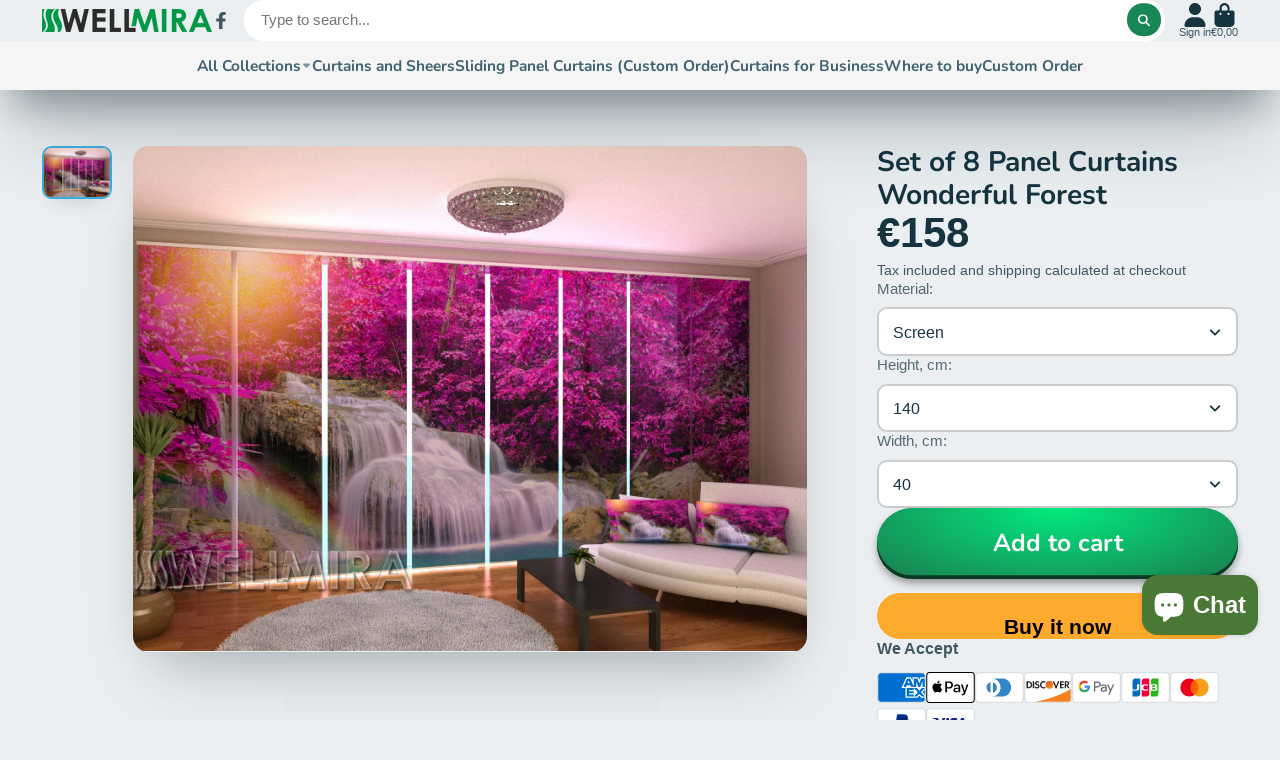

--- FILE ---
content_type: text/html; charset=utf-8
request_url: https://www.wellmira.com/products/set-of-8-panel-curtains-wonderful-forest
body_size: 46618
content:
<!doctype html>
<html class="no-js" lang="en">
  <head>
    <meta charset="utf-8">
    <meta http-equiv="X-UA-Compatible" content="IE=edge">
    <meta name="viewport" content="width=device-width,initial-scale=1">
    <meta name="theme-color" content="">
    <link rel="canonical" href="https://www.wellmira.com/products/set-of-8-panel-curtains-wonderful-forest">
    <link rel="preconnect" href="https://cdn.shopify.com" crossorigin><link rel="icon" type="image/png" href="//www.wellmira.com/cdn/shop/files/Wellmira_logo_sq_32x32.jpg?v=1673952416"><link rel="preconnect" href="https://fonts.shopifycdn.com" crossorigin><title>
      Set of 8 Panel Curtains Wonderful Forest
 &ndash; Interior Textiles Wellmira</title>

    
      <meta name="description" content="Panel PhotoCurtains (Japanese panels) Wellmira - this is a unique opportunity to combine functionality, efficiency, convenience with coziness, comfort, decent and prestigious appearance of your window. Panel curtains with photo prints, not only prevent the penetration of ultraviolet rays into the room, protecting the f">
    

    

<meta property="og:site_name" content="Interior Textiles Wellmira">
<meta property="og:url" content="https://www.wellmira.com/products/set-of-8-panel-curtains-wonderful-forest">
<meta property="og:title" content="Set of 8 Panel Curtains Wonderful Forest">
<meta property="og:type" content="product">
<meta property="og:description" content="Panel PhotoCurtains (Japanese panels) Wellmira - this is a unique opportunity to combine functionality, efficiency, convenience with coziness, comfort, decent and prestigious appearance of your window. Panel curtains with photo prints, not only prevent the penetration of ultraviolet rays into the room, protecting the f"><meta property="og:image" content="http://www.wellmira.com/cdn/shop/products/PC_8_Wonderful_forest_w.jpg?v=1545718498">
  <meta property="og:image:secure_url" content="https://www.wellmira.com/cdn/shop/products/PC_8_Wonderful_forest_w.jpg?v=1545718498">
  <meta property="og:image:width" content="800">
  <meta property="og:image:height" content="600"><meta property="og:price:amount" content="158,00">
  <meta property="og:price:currency" content="EUR"><meta name="twitter:card" content="summary_large_image">
<meta name="twitter:title" content="Set of 8 Panel Curtains Wonderful Forest">
<meta name="twitter:description" content="Panel PhotoCurtains (Japanese panels) Wellmira - this is a unique opportunity to combine functionality, efficiency, convenience with coziness, comfort, decent and prestigious appearance of your window. Panel curtains with photo prints, not only prevent the penetration of ultraviolet rays into the room, protecting the f">


    <script>window.performance && window.performance.mark && window.performance.mark('shopify.content_for_header.start');</script><meta name="google-site-verification" content="AOj1SE3kgWWCjDLVkYNeulCYefWcLoPnAlrQSkxbP6k">
<meta id="shopify-digital-wallet" name="shopify-digital-wallet" content="/13964847/digital_wallets/dialog">
<meta name="shopify-checkout-api-token" content="ffe05947b06854551ac6e6230c6ec02d">
<meta id="in-context-paypal-metadata" data-shop-id="13964847" data-venmo-supported="false" data-environment="production" data-locale="en_US" data-paypal-v4="true" data-currency="EUR">
<link rel="alternate" hreflang="x-default" href="https://www.wellmira.com/products/set-of-8-panel-curtains-wonderful-forest">
<link rel="alternate" hreflang="en" href="https://www.wellmira.com/products/set-of-8-panel-curtains-wonderful-forest">
<link rel="alternate" hreflang="es-ES" href="https://www.wellmira.com/es-es/products/set-of-8-panel-curtains-wonderful-forest">
<link rel="alternate" hreflang="en-ES" href="https://www.wellmira.com/en-es/products/set-of-8-panel-curtains-wonderful-forest">
<link rel="alternate" hreflang="en-FR" href="https://www.wellmira.com/en-fr/products/set-of-8-panel-curtains-wonderful-forest">
<link rel="alternate" hreflang="fr-FR" href="https://www.wellmira.com/fr-fr/products/set-of-8-panel-curtains-wonderful-forest">
<link rel="alternate" type="application/json+oembed" href="https://www.wellmira.com/products/set-of-8-panel-curtains-wonderful-forest.oembed">
<script async="async" src="/checkouts/internal/preloads.js?locale=en-LT"></script>
<script id="shopify-features" type="application/json">{"accessToken":"ffe05947b06854551ac6e6230c6ec02d","betas":["rich-media-storefront-analytics"],"domain":"www.wellmira.com","predictiveSearch":true,"shopId":13964847,"locale":"en"}</script>
<script>var Shopify = Shopify || {};
Shopify.shop = "wellmiratextile.myshopify.com";
Shopify.locale = "en";
Shopify.currency = {"active":"EUR","rate":"1.0"};
Shopify.country = "LT";
Shopify.theme = {"name":"Updated copy of ShowTime","id":136853061875,"schema_name":"ShowTime","schema_version":"7.9.0","theme_store_id":687,"role":"main"};
Shopify.theme.handle = "null";
Shopify.theme.style = {"id":null,"handle":null};
Shopify.cdnHost = "www.wellmira.com/cdn";
Shopify.routes = Shopify.routes || {};
Shopify.routes.root = "/";</script>
<script type="module">!function(o){(o.Shopify=o.Shopify||{}).modules=!0}(window);</script>
<script>!function(o){function n(){var o=[];function n(){o.push(Array.prototype.slice.apply(arguments))}return n.q=o,n}var t=o.Shopify=o.Shopify||{};t.loadFeatures=n(),t.autoloadFeatures=n()}(window);</script>
<script id="shop-js-analytics" type="application/json">{"pageType":"product"}</script>
<script defer="defer" async type="module" src="//www.wellmira.com/cdn/shopifycloud/shop-js/modules/v2/client.init-shop-cart-sync_BT-GjEfc.en.esm.js"></script>
<script defer="defer" async type="module" src="//www.wellmira.com/cdn/shopifycloud/shop-js/modules/v2/chunk.common_D58fp_Oc.esm.js"></script>
<script defer="defer" async type="module" src="//www.wellmira.com/cdn/shopifycloud/shop-js/modules/v2/chunk.modal_xMitdFEc.esm.js"></script>
<script type="module">
  await import("//www.wellmira.com/cdn/shopifycloud/shop-js/modules/v2/client.init-shop-cart-sync_BT-GjEfc.en.esm.js");
await import("//www.wellmira.com/cdn/shopifycloud/shop-js/modules/v2/chunk.common_D58fp_Oc.esm.js");
await import("//www.wellmira.com/cdn/shopifycloud/shop-js/modules/v2/chunk.modal_xMitdFEc.esm.js");

  window.Shopify.SignInWithShop?.initShopCartSync?.({"fedCMEnabled":true,"windoidEnabled":true});

</script>
<script id="__st">var __st={"a":13964847,"offset":7200,"reqid":"34cdd00e-77ee-42b1-91d8-661fa009312c-1769198019","pageurl":"www.wellmira.com\/products\/set-of-8-panel-curtains-wonderful-forest","u":"fc31e0374c8e","p":"product","rtyp":"product","rid":8083434311};</script>
<script>window.ShopifyPaypalV4VisibilityTracking = true;</script>
<script id="captcha-bootstrap">!function(){'use strict';const t='contact',e='account',n='new_comment',o=[[t,t],['blogs',n],['comments',n],[t,'customer']],c=[[e,'customer_login'],[e,'guest_login'],[e,'recover_customer_password'],[e,'create_customer']],r=t=>t.map((([t,e])=>`form[action*='/${t}']:not([data-nocaptcha='true']) input[name='form_type'][value='${e}']`)).join(','),a=t=>()=>t?[...document.querySelectorAll(t)].map((t=>t.form)):[];function s(){const t=[...o],e=r(t);return a(e)}const i='password',u='form_key',d=['recaptcha-v3-token','g-recaptcha-response','h-captcha-response',i],f=()=>{try{return window.sessionStorage}catch{return}},m='__shopify_v',_=t=>t.elements[u];function p(t,e,n=!1){try{const o=window.sessionStorage,c=JSON.parse(o.getItem(e)),{data:r}=function(t){const{data:e,action:n}=t;return t[m]||n?{data:e,action:n}:{data:t,action:n}}(c);for(const[e,n]of Object.entries(r))t.elements[e]&&(t.elements[e].value=n);n&&o.removeItem(e)}catch(o){console.error('form repopulation failed',{error:o})}}const l='form_type',E='cptcha';function T(t){t.dataset[E]=!0}const w=window,h=w.document,L='Shopify',v='ce_forms',y='captcha';let A=!1;((t,e)=>{const n=(g='f06e6c50-85a8-45c8-87d0-21a2b65856fe',I='https://cdn.shopify.com/shopifycloud/storefront-forms-hcaptcha/ce_storefront_forms_captcha_hcaptcha.v1.5.2.iife.js',D={infoText:'Protected by hCaptcha',privacyText:'Privacy',termsText:'Terms'},(t,e,n)=>{const o=w[L][v],c=o.bindForm;if(c)return c(t,g,e,D).then(n);var r;o.q.push([[t,g,e,D],n]),r=I,A||(h.body.append(Object.assign(h.createElement('script'),{id:'captcha-provider',async:!0,src:r})),A=!0)});var g,I,D;w[L]=w[L]||{},w[L][v]=w[L][v]||{},w[L][v].q=[],w[L][y]=w[L][y]||{},w[L][y].protect=function(t,e){n(t,void 0,e),T(t)},Object.freeze(w[L][y]),function(t,e,n,w,h,L){const[v,y,A,g]=function(t,e,n){const i=e?o:[],u=t?c:[],d=[...i,...u],f=r(d),m=r(i),_=r(d.filter((([t,e])=>n.includes(e))));return[a(f),a(m),a(_),s()]}(w,h,L),I=t=>{const e=t.target;return e instanceof HTMLFormElement?e:e&&e.form},D=t=>v().includes(t);t.addEventListener('submit',(t=>{const e=I(t);if(!e)return;const n=D(e)&&!e.dataset.hcaptchaBound&&!e.dataset.recaptchaBound,o=_(e),c=g().includes(e)&&(!o||!o.value);(n||c)&&t.preventDefault(),c&&!n&&(function(t){try{if(!f())return;!function(t){const e=f();if(!e)return;const n=_(t);if(!n)return;const o=n.value;o&&e.removeItem(o)}(t);const e=Array.from(Array(32),(()=>Math.random().toString(36)[2])).join('');!function(t,e){_(t)||t.append(Object.assign(document.createElement('input'),{type:'hidden',name:u})),t.elements[u].value=e}(t,e),function(t,e){const n=f();if(!n)return;const o=[...t.querySelectorAll(`input[type='${i}']`)].map((({name:t})=>t)),c=[...d,...o],r={};for(const[a,s]of new FormData(t).entries())c.includes(a)||(r[a]=s);n.setItem(e,JSON.stringify({[m]:1,action:t.action,data:r}))}(t,e)}catch(e){console.error('failed to persist form',e)}}(e),e.submit())}));const S=(t,e)=>{t&&!t.dataset[E]&&(n(t,e.some((e=>e===t))),T(t))};for(const o of['focusin','change'])t.addEventListener(o,(t=>{const e=I(t);D(e)&&S(e,y())}));const B=e.get('form_key'),M=e.get(l),P=B&&M;t.addEventListener('DOMContentLoaded',(()=>{const t=y();if(P)for(const e of t)e.elements[l].value===M&&p(e,B);[...new Set([...A(),...v().filter((t=>'true'===t.dataset.shopifyCaptcha))])].forEach((e=>S(e,t)))}))}(h,new URLSearchParams(w.location.search),n,t,e,['guest_login'])})(!0,!0)}();</script>
<script integrity="sha256-4kQ18oKyAcykRKYeNunJcIwy7WH5gtpwJnB7kiuLZ1E=" data-source-attribution="shopify.loadfeatures" defer="defer" src="//www.wellmira.com/cdn/shopifycloud/storefront/assets/storefront/load_feature-a0a9edcb.js" crossorigin="anonymous"></script>
<script data-source-attribution="shopify.dynamic_checkout.dynamic.init">var Shopify=Shopify||{};Shopify.PaymentButton=Shopify.PaymentButton||{isStorefrontPortableWallets:!0,init:function(){window.Shopify.PaymentButton.init=function(){};var t=document.createElement("script");t.src="https://www.wellmira.com/cdn/shopifycloud/portable-wallets/latest/portable-wallets.en.js",t.type="module",document.head.appendChild(t)}};
</script>
<script data-source-attribution="shopify.dynamic_checkout.buyer_consent">
  function portableWalletsHideBuyerConsent(e){var t=document.getElementById("shopify-buyer-consent"),n=document.getElementById("shopify-subscription-policy-button");t&&n&&(t.classList.add("hidden"),t.setAttribute("aria-hidden","true"),n.removeEventListener("click",e))}function portableWalletsShowBuyerConsent(e){var t=document.getElementById("shopify-buyer-consent"),n=document.getElementById("shopify-subscription-policy-button");t&&n&&(t.classList.remove("hidden"),t.removeAttribute("aria-hidden"),n.addEventListener("click",e))}window.Shopify?.PaymentButton&&(window.Shopify.PaymentButton.hideBuyerConsent=portableWalletsHideBuyerConsent,window.Shopify.PaymentButton.showBuyerConsent=portableWalletsShowBuyerConsent);
</script>
<script>
  function portableWalletsCleanup(e){e&&e.src&&console.error("Failed to load portable wallets script "+e.src);var t=document.querySelectorAll("shopify-accelerated-checkout .shopify-payment-button__skeleton, shopify-accelerated-checkout-cart .wallet-cart-button__skeleton"),e=document.getElementById("shopify-buyer-consent");for(let e=0;e<t.length;e++)t[e].remove();e&&e.remove()}function portableWalletsNotLoadedAsModule(e){e instanceof ErrorEvent&&"string"==typeof e.message&&e.message.includes("import.meta")&&"string"==typeof e.filename&&e.filename.includes("portable-wallets")&&(window.removeEventListener("error",portableWalletsNotLoadedAsModule),window.Shopify.PaymentButton.failedToLoad=e,"loading"===document.readyState?document.addEventListener("DOMContentLoaded",window.Shopify.PaymentButton.init):window.Shopify.PaymentButton.init())}window.addEventListener("error",portableWalletsNotLoadedAsModule);
</script>

<script type="module" src="https://www.wellmira.com/cdn/shopifycloud/portable-wallets/latest/portable-wallets.en.js" onError="portableWalletsCleanup(this)" crossorigin="anonymous"></script>
<script nomodule>
  document.addEventListener("DOMContentLoaded", portableWalletsCleanup);
</script>

<script id='scb4127' type='text/javascript' async='' src='https://www.wellmira.com/cdn/shopifycloud/privacy-banner/storefront-banner.js'></script><link id="shopify-accelerated-checkout-styles" rel="stylesheet" media="screen" href="https://www.wellmira.com/cdn/shopifycloud/portable-wallets/latest/accelerated-checkout-backwards-compat.css" crossorigin="anonymous">
<style id="shopify-accelerated-checkout-cart">
        #shopify-buyer-consent {
  margin-top: 1em;
  display: inline-block;
  width: 100%;
}

#shopify-buyer-consent.hidden {
  display: none;
}

#shopify-subscription-policy-button {
  background: none;
  border: none;
  padding: 0;
  text-decoration: underline;
  font-size: inherit;
  cursor: pointer;
}

#shopify-subscription-policy-button::before {
  box-shadow: none;
}

      </style>

<script>window.performance && window.performance.mark && window.performance.mark('shopify.content_for_header.end');</script>

    

<style data-shopify>
    
    
    
    
    @font-face {
  font-family: Nunito;
  font-weight: 700;
  font-style: normal;
  font-display: swap;
  src: url("//www.wellmira.com/cdn/fonts/nunito/nunito_n7.37cf9b8cf43b3322f7e6e13ad2aad62ab5dc9109.woff2") format("woff2"),
       url("//www.wellmira.com/cdn/fonts/nunito/nunito_n7.45cfcfadc6630011252d54d5f5a2c7c98f60d5de.woff") format("woff");
}


    :root {
    --font-body-family: Helvetica, Arial, sans-serif;
    --font-body-style: normal;
    --font-body-weight: 400;
    --font-body-weight-bold: 700;

    --font-heading-family: Nunito, sans-serif;
    --font-heading-style: normal;
    --font-heading-weight: 700;

    --font-scale: 1.0;

    
    --color-g-text: #163340;--color-g-text-alpha-80: rgba(15, 36, 45, 0.8);
    --color-g-text-alpha-70: rgba(15, 36, 45, 0.7);
    --color-g-text-alpha-50: rgba(15, 36, 45, 0.5);
    --color-g-text-alpha-60: rgba(15, 36, 45, 0.6);
    --color-g-text-alpha-40: rgba(15, 36, 45, 0.4);
    --color-g-text-alpha-30: rgba(15, 36, 45, 0.3);
    --color-g-text-alpha-20: rgba(15, 36, 45, 0.2);
    --color-g-text-alpha-10: rgba(15, 36, 45, 0.1);

    --color-g-bg: #EBEFF1;
    --color-g-bg-d5: #dce3e6;
    --color-g-bg-d15: #cdd7dc;
    --color-g-bg-alpha-0: rgba(235, 239, 241, 0);
    --color-g-bg-alpha-70: rgba(235, 239, 241, 0.7);
    --color-g-bg-border: #afbfc7;
    --color-g-fg: #FFFFFF;
    --color-g-fg-alpha-70: rgba(255, 255, 255, 0.7);
    --color-g-fg-alpha-50: rgba(255, 255, 255, 0.5);
    --color-g-fg-d10: #e6e6e6;
    --color-g-fg-d20: #cccccc;
    --color-g-accent: #3EAFE1;
    --color-g-sale: #B12704;
    --color-g-warning: #fd7e14;
    --color-g-success: #198754;
    --color-g-danger: #dc3545;
    --color-g-star-rating: #FFA41C;

    --color-g-button-text: #ffffff;
    --color-g-button-bg: #198754;
    --color-g-button-bg-hover: #157147;
    --color-g-button-shadow-l1: rgba(1, 6, 4, 0.3);
    --color-g-button-shadow-l2: rgba(1, 6, 4, 0.15);
    --color-g-button-shadow-l3: #0b3a24;
    --color-g-button-bg-gradient: #01eb7f;

    --color-g-button-buy-it-now-text: #000;
    --color-g-button-buy-it-now-bg: #feaa2c;
    --color-g-button-buy-it-now-bg-hover: #fea013;

    --color-g-product-badge-sale: #DC3545;
    --color-g-product-badge-sold-out: #7D959F;

    --border-radius-base: 1.125rem;
    --border-radius-inner: 0.7rem;
    --border-radius-sm: 0.25rem;
    --transition-base: 0.3s;

    --box-shadow-large: rgb(50 50 93 / 25%) 0px 50px 100px -20px, rgb(0 0 0 / 30%) 0px 30px 60px -30px;

    --container-width: 1400px;
    --container-spacer: min(3rem, 5vw);
    /* --glob-gutter: clamp(3vw, 1.4rem, 30px); */
    --glob-gutter: min(3vw, 1.4rem);
    }
</style>
<link rel="preload" as="font" href="//www.wellmira.com/cdn/fonts/nunito/nunito_n7.37cf9b8cf43b3322f7e6e13ad2aad62ab5dc9109.woff2" type="font/woff2" crossorigin><script>
      document.documentElement.className = document.documentElement.className.replace('no-js', 'js');
      if (Shopify.designMode) {
        document.documentElement.classList.add('shopify-design-mode');
      }
      function lazyImageOnLoad(img) {
        img.setAttribute('loaded', '');
      }
    </script>

  
  <link href="//www.wellmira.com/cdn/shop/t/9/assets/core.css?v=35359895942222689091676640438" rel="stylesheet" type="text/css" media="all" />

    <!-- Google tag (gtag.js) -->
<script async src="https://www.googletagmanager.com/gtag/js?id=AW-877217674"></script>
<script>
  window.dataLayer = window.dataLayer || [];
  function gtag(){dataLayer.push(arguments);}
  gtag('js', new Date());

  gtag('config', 'AW-877217674');
</script>
  
  <!-- BEGIN app block: shopify://apps/uppromote-affiliate/blocks/core-script/64c32457-930d-4cb9-9641-e24c0d9cf1f4 --><!-- BEGIN app snippet: core-metafields-setting --><!--suppress ES6ConvertVarToLetConst -->
<script type="application/json" id="core-uppromote-settings">{"app_env":{"env":"production"}}</script>
<script type="application/json" id="core-uppromote-cart">{"note":null,"attributes":{},"original_total_price":0,"total_price":0,"total_discount":0,"total_weight":0.0,"item_count":0,"items":[],"requires_shipping":false,"currency":"EUR","items_subtotal_price":0,"cart_level_discount_applications":[],"checkout_charge_amount":0}</script>
<script id="core-uppromote-quick-store-tracking-vars">
    function getDocumentContext(){const{href:a,hash:b,host:c,hostname:d,origin:e,pathname:f,port:g,protocol:h,search:i}=window.location,j=document.referrer,k=document.characterSet,l=document.title;return{location:{href:a,hash:b,host:c,hostname:d,origin:e,pathname:f,port:g,protocol:h,search:i},referrer:j||document.location.href,characterSet:k,title:l}}function getNavigatorContext(){const{language:a,cookieEnabled:b,languages:c,userAgent:d}=navigator;return{language:a,cookieEnabled:b,languages:c,userAgent:d}}function getWindowContext(){const{innerHeight:a,innerWidth:b,outerHeight:c,outerWidth:d,origin:e,screen:{height:j,width:k},screenX:f,screenY:g,scrollX:h,scrollY:i}=window;return{innerHeight:a,innerWidth:b,outerHeight:c,outerWidth:d,origin:e,screen:{screenHeight:j,screenWidth:k},screenX:f,screenY:g,scrollX:h,scrollY:i,location:getDocumentContext().location}}function getContext(){return{document:getDocumentContext(),navigator:getNavigatorContext(),window:getWindowContext()}}
    if (window.location.href.includes('?sca_ref=')) {
        localStorage.setItem('__up_lastViewedPageContext', JSON.stringify({
            context: getContext(),
            timestamp: new Date().toISOString(),
        }))
    }
</script>

<script id="core-uppromote-setting-booster">
    var UpPromoteCoreSettings = JSON.parse(document.getElementById('core-uppromote-settings').textContent)
    UpPromoteCoreSettings.currentCart = JSON.parse(document.getElementById('core-uppromote-cart')?.textContent || '{}')
    const idToClean = ['core-uppromote-settings', 'core-uppromote-cart', 'core-uppromote-setting-booster', 'core-uppromote-quick-store-tracking-vars']
    idToClean.forEach(id => {
        document.getElementById(id)?.remove()
    })
</script>
<!-- END app snippet -->


<!-- END app block --><script src="https://cdn.shopify.com/extensions/019be912-7856-7c1f-9705-c70a8c8d7a8b/app-109/assets/core.min.js" type="text/javascript" defer="defer"></script>
<script src="https://cdn.shopify.com/extensions/e8878072-2f6b-4e89-8082-94b04320908d/inbox-1254/assets/inbox-chat-loader.js" type="text/javascript" defer="defer"></script>
<script src="https://cdn.shopify.com/extensions/4e276193-403c-423f-833c-fefed71819cf/forms-2298/assets/shopify-forms-loader.js" type="text/javascript" defer="defer"></script>
<link href="https://monorail-edge.shopifysvc.com" rel="dns-prefetch">
<script>(function(){if ("sendBeacon" in navigator && "performance" in window) {try {var session_token_from_headers = performance.getEntriesByType('navigation')[0].serverTiming.find(x => x.name == '_s').description;} catch {var session_token_from_headers = undefined;}var session_cookie_matches = document.cookie.match(/_shopify_s=([^;]*)/);var session_token_from_cookie = session_cookie_matches && session_cookie_matches.length === 2 ? session_cookie_matches[1] : "";var session_token = session_token_from_headers || session_token_from_cookie || "";function handle_abandonment_event(e) {var entries = performance.getEntries().filter(function(entry) {return /monorail-edge.shopifysvc.com/.test(entry.name);});if (!window.abandonment_tracked && entries.length === 0) {window.abandonment_tracked = true;var currentMs = Date.now();var navigation_start = performance.timing.navigationStart;var payload = {shop_id: 13964847,url: window.location.href,navigation_start,duration: currentMs - navigation_start,session_token,page_type: "product"};window.navigator.sendBeacon("https://monorail-edge.shopifysvc.com/v1/produce", JSON.stringify({schema_id: "online_store_buyer_site_abandonment/1.1",payload: payload,metadata: {event_created_at_ms: currentMs,event_sent_at_ms: currentMs}}));}}window.addEventListener('pagehide', handle_abandonment_event);}}());</script>
<script id="web-pixels-manager-setup">(function e(e,d,r,n,o){if(void 0===o&&(o={}),!Boolean(null===(a=null===(i=window.Shopify)||void 0===i?void 0:i.analytics)||void 0===a?void 0:a.replayQueue)){var i,a;window.Shopify=window.Shopify||{};var t=window.Shopify;t.analytics=t.analytics||{};var s=t.analytics;s.replayQueue=[],s.publish=function(e,d,r){return s.replayQueue.push([e,d,r]),!0};try{self.performance.mark("wpm:start")}catch(e){}var l=function(){var e={modern:/Edge?\/(1{2}[4-9]|1[2-9]\d|[2-9]\d{2}|\d{4,})\.\d+(\.\d+|)|Firefox\/(1{2}[4-9]|1[2-9]\d|[2-9]\d{2}|\d{4,})\.\d+(\.\d+|)|Chrom(ium|e)\/(9{2}|\d{3,})\.\d+(\.\d+|)|(Maci|X1{2}).+ Version\/(15\.\d+|(1[6-9]|[2-9]\d|\d{3,})\.\d+)([,.]\d+|)( \(\w+\)|)( Mobile\/\w+|) Safari\/|Chrome.+OPR\/(9{2}|\d{3,})\.\d+\.\d+|(CPU[ +]OS|iPhone[ +]OS|CPU[ +]iPhone|CPU IPhone OS|CPU iPad OS)[ +]+(15[._]\d+|(1[6-9]|[2-9]\d|\d{3,})[._]\d+)([._]\d+|)|Android:?[ /-](13[3-9]|1[4-9]\d|[2-9]\d{2}|\d{4,})(\.\d+|)(\.\d+|)|Android.+Firefox\/(13[5-9]|1[4-9]\d|[2-9]\d{2}|\d{4,})\.\d+(\.\d+|)|Android.+Chrom(ium|e)\/(13[3-9]|1[4-9]\d|[2-9]\d{2}|\d{4,})\.\d+(\.\d+|)|SamsungBrowser\/([2-9]\d|\d{3,})\.\d+/,legacy:/Edge?\/(1[6-9]|[2-9]\d|\d{3,})\.\d+(\.\d+|)|Firefox\/(5[4-9]|[6-9]\d|\d{3,})\.\d+(\.\d+|)|Chrom(ium|e)\/(5[1-9]|[6-9]\d|\d{3,})\.\d+(\.\d+|)([\d.]+$|.*Safari\/(?![\d.]+ Edge\/[\d.]+$))|(Maci|X1{2}).+ Version\/(10\.\d+|(1[1-9]|[2-9]\d|\d{3,})\.\d+)([,.]\d+|)( \(\w+\)|)( Mobile\/\w+|) Safari\/|Chrome.+OPR\/(3[89]|[4-9]\d|\d{3,})\.\d+\.\d+|(CPU[ +]OS|iPhone[ +]OS|CPU[ +]iPhone|CPU IPhone OS|CPU iPad OS)[ +]+(10[._]\d+|(1[1-9]|[2-9]\d|\d{3,})[._]\d+)([._]\d+|)|Android:?[ /-](13[3-9]|1[4-9]\d|[2-9]\d{2}|\d{4,})(\.\d+|)(\.\d+|)|Mobile Safari.+OPR\/([89]\d|\d{3,})\.\d+\.\d+|Android.+Firefox\/(13[5-9]|1[4-9]\d|[2-9]\d{2}|\d{4,})\.\d+(\.\d+|)|Android.+Chrom(ium|e)\/(13[3-9]|1[4-9]\d|[2-9]\d{2}|\d{4,})\.\d+(\.\d+|)|Android.+(UC? ?Browser|UCWEB|U3)[ /]?(15\.([5-9]|\d{2,})|(1[6-9]|[2-9]\d|\d{3,})\.\d+)\.\d+|SamsungBrowser\/(5\.\d+|([6-9]|\d{2,})\.\d+)|Android.+MQ{2}Browser\/(14(\.(9|\d{2,})|)|(1[5-9]|[2-9]\d|\d{3,})(\.\d+|))(\.\d+|)|K[Aa][Ii]OS\/(3\.\d+|([4-9]|\d{2,})\.\d+)(\.\d+|)/},d=e.modern,r=e.legacy,n=navigator.userAgent;return n.match(d)?"modern":n.match(r)?"legacy":"unknown"}(),u="modern"===l?"modern":"legacy",c=(null!=n?n:{modern:"",legacy:""})[u],f=function(e){return[e.baseUrl,"/wpm","/b",e.hashVersion,"modern"===e.buildTarget?"m":"l",".js"].join("")}({baseUrl:d,hashVersion:r,buildTarget:u}),m=function(e){var d=e.version,r=e.bundleTarget,n=e.surface,o=e.pageUrl,i=e.monorailEndpoint;return{emit:function(e){var a=e.status,t=e.errorMsg,s=(new Date).getTime(),l=JSON.stringify({metadata:{event_sent_at_ms:s},events:[{schema_id:"web_pixels_manager_load/3.1",payload:{version:d,bundle_target:r,page_url:o,status:a,surface:n,error_msg:t},metadata:{event_created_at_ms:s}}]});if(!i)return console&&console.warn&&console.warn("[Web Pixels Manager] No Monorail endpoint provided, skipping logging."),!1;try{return self.navigator.sendBeacon.bind(self.navigator)(i,l)}catch(e){}var u=new XMLHttpRequest;try{return u.open("POST",i,!0),u.setRequestHeader("Content-Type","text/plain"),u.send(l),!0}catch(e){return console&&console.warn&&console.warn("[Web Pixels Manager] Got an unhandled error while logging to Monorail."),!1}}}}({version:r,bundleTarget:l,surface:e.surface,pageUrl:self.location.href,monorailEndpoint:e.monorailEndpoint});try{o.browserTarget=l,function(e){var d=e.src,r=e.async,n=void 0===r||r,o=e.onload,i=e.onerror,a=e.sri,t=e.scriptDataAttributes,s=void 0===t?{}:t,l=document.createElement("script"),u=document.querySelector("head"),c=document.querySelector("body");if(l.async=n,l.src=d,a&&(l.integrity=a,l.crossOrigin="anonymous"),s)for(var f in s)if(Object.prototype.hasOwnProperty.call(s,f))try{l.dataset[f]=s[f]}catch(e){}if(o&&l.addEventListener("load",o),i&&l.addEventListener("error",i),u)u.appendChild(l);else{if(!c)throw new Error("Did not find a head or body element to append the script");c.appendChild(l)}}({src:f,async:!0,onload:function(){if(!function(){var e,d;return Boolean(null===(d=null===(e=window.Shopify)||void 0===e?void 0:e.analytics)||void 0===d?void 0:d.initialized)}()){var d=window.webPixelsManager.init(e)||void 0;if(d){var r=window.Shopify.analytics;r.replayQueue.forEach((function(e){var r=e[0],n=e[1],o=e[2];d.publishCustomEvent(r,n,o)})),r.replayQueue=[],r.publish=d.publishCustomEvent,r.visitor=d.visitor,r.initialized=!0}}},onerror:function(){return m.emit({status:"failed",errorMsg:"".concat(f," has failed to load")})},sri:function(e){var d=/^sha384-[A-Za-z0-9+/=]+$/;return"string"==typeof e&&d.test(e)}(c)?c:"",scriptDataAttributes:o}),m.emit({status:"loading"})}catch(e){m.emit({status:"failed",errorMsg:(null==e?void 0:e.message)||"Unknown error"})}}})({shopId: 13964847,storefrontBaseUrl: "https://www.wellmira.com",extensionsBaseUrl: "https://extensions.shopifycdn.com/cdn/shopifycloud/web-pixels-manager",monorailEndpoint: "https://monorail-edge.shopifysvc.com/unstable/produce_batch",surface: "storefront-renderer",enabledBetaFlags: ["2dca8a86"],webPixelsConfigList: [{"id":"2638938459","configuration":"{\"myshopifyDomain\":\"wellmiratextile.myshopify.com\"}","eventPayloadVersion":"v1","runtimeContext":"STRICT","scriptVersion":"23b97d18e2aa74363140dc29c9284e87","type":"APP","apiClientId":2775569,"privacyPurposes":["ANALYTICS","MARKETING","SALE_OF_DATA"],"dataSharingAdjustments":{"protectedCustomerApprovalScopes":["read_customer_address","read_customer_email","read_customer_name","read_customer_phone","read_customer_personal_data"]}},{"id":"2526183771","configuration":"{\"shopId\":\"214082\",\"env\":\"production\",\"metaData\":\"[]\"}","eventPayloadVersion":"v1","runtimeContext":"STRICT","scriptVersion":"c5d4d7bbb4a4a4292a8a7b5334af7e3d","type":"APP","apiClientId":2773553,"privacyPurposes":[],"dataSharingAdjustments":{"protectedCustomerApprovalScopes":["read_customer_address","read_customer_email","read_customer_name","read_customer_personal_data","read_customer_phone"]}},{"id":"975208795","configuration":"{\"config\":\"{\\\"google_tag_ids\\\":[\\\"G-5L71SMFLZS\\\",\\\"AW-877217674\\\",\\\"GT-KFLK43J\\\"],\\\"target_country\\\":\\\"DE\\\",\\\"gtag_events\\\":[{\\\"type\\\":\\\"search\\\",\\\"action_label\\\":[\\\"G-5L71SMFLZS\\\",\\\"AW-877217674\\\/js_mCOuf4ooBEIqPpaID\\\",\\\"AW-877217674\\\",\\\"G-WKH1T63PXR\\\"]},{\\\"type\\\":\\\"begin_checkout\\\",\\\"action_label\\\":[\\\"G-5L71SMFLZS\\\",\\\"AW-877217674\\\/Ir2fCOif4ooBEIqPpaID\\\",\\\"AW-877217674\\\",\\\"G-WKH1T63PXR\\\"]},{\\\"type\\\":\\\"view_item\\\",\\\"action_label\\\":[\\\"G-5L71SMFLZS\\\",\\\"AW-877217674\\\/aFH1COqe4ooBEIqPpaID\\\",\\\"MC-H8FRDHED2R\\\",\\\"AW-877217674\\\",\\\"G-WKH1T63PXR\\\"]},{\\\"type\\\":\\\"purchase\\\",\\\"action_label\\\":[\\\"G-5L71SMFLZS\\\",\\\"AW-877217674\\\/AsXeCOee4ooBEIqPpaID\\\",\\\"MC-H8FRDHED2R\\\",\\\"AW-877217674\\\",\\\"G-WKH1T63PXR\\\"]},{\\\"type\\\":\\\"page_view\\\",\\\"action_label\\\":[\\\"G-5L71SMFLZS\\\",\\\"AW-877217674\\\/QUciCOSe4ooBEIqPpaID\\\",\\\"MC-H8FRDHED2R\\\",\\\"AW-877217674\\\",\\\"G-WKH1T63PXR\\\"]},{\\\"type\\\":\\\"add_payment_info\\\",\\\"action_label\\\":[\\\"G-5L71SMFLZS\\\",\\\"AW-877217674\\\/bJ4rCO6f4ooBEIqPpaID\\\",\\\"AW-877217674\\\",\\\"G-WKH1T63PXR\\\"]},{\\\"type\\\":\\\"add_to_cart\\\",\\\"action_label\\\":[\\\"G-5L71SMFLZS\\\",\\\"AW-877217674\\\/gVbRCO2e4ooBEIqPpaID\\\",\\\"AW-877217674\\\",\\\"G-WKH1T63PXR\\\"]}],\\\"enable_monitoring_mode\\\":false}\"}","eventPayloadVersion":"v1","runtimeContext":"OPEN","scriptVersion":"b2a88bafab3e21179ed38636efcd8a93","type":"APP","apiClientId":1780363,"privacyPurposes":[],"dataSharingAdjustments":{"protectedCustomerApprovalScopes":["read_customer_address","read_customer_email","read_customer_name","read_customer_personal_data","read_customer_phone"]}},{"id":"shopify-app-pixel","configuration":"{}","eventPayloadVersion":"v1","runtimeContext":"STRICT","scriptVersion":"0450","apiClientId":"shopify-pixel","type":"APP","privacyPurposes":["ANALYTICS","MARKETING"]},{"id":"shopify-custom-pixel","eventPayloadVersion":"v1","runtimeContext":"LAX","scriptVersion":"0450","apiClientId":"shopify-pixel","type":"CUSTOM","privacyPurposes":["ANALYTICS","MARKETING"]}],isMerchantRequest: false,initData: {"shop":{"name":"Interior Textiles Wellmira","paymentSettings":{"currencyCode":"EUR"},"myshopifyDomain":"wellmiratextile.myshopify.com","countryCode":"LT","storefrontUrl":"https:\/\/www.wellmira.com"},"customer":null,"cart":null,"checkout":null,"productVariants":[{"price":{"amount":158.0,"currencyCode":"EUR"},"product":{"title":"Set of 8 Panel Curtains Wonderful Forest","vendor":"Wellmira","id":"8083434311","untranslatedTitle":"Set of 8 Panel Curtains Wonderful Forest","url":"\/products\/set-of-8-panel-curtains-wonderful-forest","type":"Set of 8 Panel Curtains"},"id":"51085784007","image":{"src":"\/\/www.wellmira.com\/cdn\/shop\/products\/PC_8_Wonderful_forest_w.jpg?v=1545718498"},"sku":null,"title":"Screen \/ 140 \/ 40","untranslatedTitle":"Screen \/ 140 \/ 40"},{"price":{"amount":166.0,"currencyCode":"EUR"},"product":{"title":"Set of 8 Panel Curtains Wonderful Forest","vendor":"Wellmira","id":"8083434311","untranslatedTitle":"Set of 8 Panel Curtains Wonderful Forest","url":"\/products\/set-of-8-panel-curtains-wonderful-forest","type":"Set of 8 Panel Curtains"},"id":"51085784071","image":{"src":"\/\/www.wellmira.com\/cdn\/shop\/products\/PC_8_Wonderful_forest_w.jpg?v=1545718498"},"sku":null,"title":"Screen \/ 150 \/ 40","untranslatedTitle":"Screen \/ 150 \/ 40"},{"price":{"amount":175.0,"currencyCode":"EUR"},"product":{"title":"Set of 8 Panel Curtains Wonderful Forest","vendor":"Wellmira","id":"8083434311","untranslatedTitle":"Set of 8 Panel Curtains Wonderful Forest","url":"\/products\/set-of-8-panel-curtains-wonderful-forest","type":"Set of 8 Panel Curtains"},"id":"51085784135","image":{"src":"\/\/www.wellmira.com\/cdn\/shop\/products\/PC_8_Wonderful_forest_w.jpg?v=1545718498"},"sku":null,"title":"Screen \/ 160 \/ 40","untranslatedTitle":"Screen \/ 160 \/ 40"},{"price":{"amount":184.0,"currencyCode":"EUR"},"product":{"title":"Set of 8 Panel Curtains Wonderful Forest","vendor":"Wellmira","id":"8083434311","untranslatedTitle":"Set of 8 Panel Curtains Wonderful Forest","url":"\/products\/set-of-8-panel-curtains-wonderful-forest","type":"Set of 8 Panel Curtains"},"id":"51085784199","image":{"src":"\/\/www.wellmira.com\/cdn\/shop\/products\/PC_8_Wonderful_forest_w.jpg?v=1545718498"},"sku":null,"title":"Screen \/ 170 \/ 40","untranslatedTitle":"Screen \/ 170 \/ 40"},{"price":{"amount":192.0,"currencyCode":"EUR"},"product":{"title":"Set of 8 Panel Curtains Wonderful Forest","vendor":"Wellmira","id":"8083434311","untranslatedTitle":"Set of 8 Panel Curtains Wonderful Forest","url":"\/products\/set-of-8-panel-curtains-wonderful-forest","type":"Set of 8 Panel Curtains"},"id":"51085784263","image":{"src":"\/\/www.wellmira.com\/cdn\/shop\/products\/PC_8_Wonderful_forest_w.jpg?v=1545718498"},"sku":null,"title":"Screen \/ 180 \/ 40","untranslatedTitle":"Screen \/ 180 \/ 40"},{"price":{"amount":230.0,"currencyCode":"EUR"},"product":{"title":"Set of 8 Panel Curtains Wonderful Forest","vendor":"Wellmira","id":"8083434311","untranslatedTitle":"Set of 8 Panel Curtains Wonderful Forest","url":"\/products\/set-of-8-panel-curtains-wonderful-forest","type":"Set of 8 Panel Curtains"},"id":"51085784327","image":{"src":"\/\/www.wellmira.com\/cdn\/shop\/products\/PC_8_Wonderful_forest_w.jpg?v=1545718498"},"sku":null,"title":"Screen \/ 180 \/ 50","untranslatedTitle":"Screen \/ 180 \/ 50"},{"price":{"amount":241.0,"currencyCode":"EUR"},"product":{"title":"Set of 8 Panel Curtains Wonderful Forest","vendor":"Wellmira","id":"8083434311","untranslatedTitle":"Set of 8 Panel Curtains Wonderful Forest","url":"\/products\/set-of-8-panel-curtains-wonderful-forest","type":"Set of 8 Panel Curtains"},"id":"51085784391","image":{"src":"\/\/www.wellmira.com\/cdn\/shop\/products\/PC_8_Wonderful_forest_w.jpg?v=1545718498"},"sku":null,"title":"Screen \/ 190 \/ 50","untranslatedTitle":"Screen \/ 190 \/ 50"},{"price":{"amount":252.0,"currencyCode":"EUR"},"product":{"title":"Set of 8 Panel Curtains Wonderful Forest","vendor":"Wellmira","id":"8083434311","untranslatedTitle":"Set of 8 Panel Curtains Wonderful Forest","url":"\/products\/set-of-8-panel-curtains-wonderful-forest","type":"Set of 8 Panel Curtains"},"id":"51085784455","image":{"src":"\/\/www.wellmira.com\/cdn\/shop\/products\/PC_8_Wonderful_forest_w.jpg?v=1545718498"},"sku":null,"title":"Screen \/ 200 \/ 50","untranslatedTitle":"Screen \/ 200 \/ 50"},{"price":{"amount":262.0,"currencyCode":"EUR"},"product":{"title":"Set of 8 Panel Curtains Wonderful Forest","vendor":"Wellmira","id":"8083434311","untranslatedTitle":"Set of 8 Panel Curtains Wonderful Forest","url":"\/products\/set-of-8-panel-curtains-wonderful-forest","type":"Set of 8 Panel Curtains"},"id":"51085784519","image":{"src":"\/\/www.wellmira.com\/cdn\/shop\/products\/PC_8_Wonderful_forest_w.jpg?v=1545718498"},"sku":null,"title":"Screen \/ 210 \/ 50","untranslatedTitle":"Screen \/ 210 \/ 50"},{"price":{"amount":307.0,"currencyCode":"EUR"},"product":{"title":"Set of 8 Panel Curtains Wonderful Forest","vendor":"Wellmira","id":"8083434311","untranslatedTitle":"Set of 8 Panel Curtains Wonderful Forest","url":"\/products\/set-of-8-panel-curtains-wonderful-forest","type":"Set of 8 Panel Curtains"},"id":"51085784583","image":{"src":"\/\/www.wellmira.com\/cdn\/shop\/products\/PC_8_Wonderful_forest_w.jpg?v=1545718498"},"sku":null,"title":"Screen \/ 210 \/ 60","untranslatedTitle":"Screen \/ 210 \/ 60"},{"price":{"amount":273.0,"currencyCode":"EUR"},"product":{"title":"Set of 8 Panel Curtains Wonderful Forest","vendor":"Wellmira","id":"8083434311","untranslatedTitle":"Set of 8 Panel Curtains Wonderful Forest","url":"\/products\/set-of-8-panel-curtains-wonderful-forest","type":"Set of 8 Panel Curtains"},"id":"51085784647","image":{"src":"\/\/www.wellmira.com\/cdn\/shop\/products\/PC_8_Wonderful_forest_w.jpg?v=1545718498"},"sku":null,"title":"Screen \/ 220 \/ 50","untranslatedTitle":"Screen \/ 220 \/ 50"},{"price":{"amount":320.0,"currencyCode":"EUR"},"product":{"title":"Set of 8 Panel Curtains Wonderful Forest","vendor":"Wellmira","id":"8083434311","untranslatedTitle":"Set of 8 Panel Curtains Wonderful Forest","url":"\/products\/set-of-8-panel-curtains-wonderful-forest","type":"Set of 8 Panel Curtains"},"id":"51085784711","image":{"src":"\/\/www.wellmira.com\/cdn\/shop\/products\/PC_8_Wonderful_forest_w.jpg?v=1545718498"},"sku":null,"title":"Screen \/ 220 \/ 60","untranslatedTitle":"Screen \/ 220 \/ 60"},{"price":{"amount":278.0,"currencyCode":"EUR"},"product":{"title":"Set of 8 Panel Curtains Wonderful Forest","vendor":"Wellmira","id":"8083434311","untranslatedTitle":"Set of 8 Panel Curtains Wonderful Forest","url":"\/products\/set-of-8-panel-curtains-wonderful-forest","type":"Set of 8 Panel Curtains"},"id":"51085784775","image":{"src":"\/\/www.wellmira.com\/cdn\/shop\/products\/PC_8_Wonderful_forest_w.jpg?v=1545718498"},"sku":null,"title":"Screen \/ 225 \/ 50","untranslatedTitle":"Screen \/ 225 \/ 50"},{"price":{"amount":326.0,"currencyCode":"EUR"},"product":{"title":"Set of 8 Panel Curtains Wonderful Forest","vendor":"Wellmira","id":"8083434311","untranslatedTitle":"Set of 8 Panel Curtains Wonderful Forest","url":"\/products\/set-of-8-panel-curtains-wonderful-forest","type":"Set of 8 Panel Curtains"},"id":"51085784839","image":{"src":"\/\/www.wellmira.com\/cdn\/shop\/products\/PC_8_Wonderful_forest_w.jpg?v=1545718498"},"sku":null,"title":"Screen \/ 225 \/ 60","untranslatedTitle":"Screen \/ 225 \/ 60"},{"price":{"amount":333.0,"currencyCode":"EUR"},"product":{"title":"Set of 8 Panel Curtains Wonderful Forest","vendor":"Wellmira","id":"8083434311","untranslatedTitle":"Set of 8 Panel Curtains Wonderful Forest","url":"\/products\/set-of-8-panel-curtains-wonderful-forest","type":"Set of 8 Panel Curtains"},"id":"51085784903","image":{"src":"\/\/www.wellmira.com\/cdn\/shop\/products\/PC_8_Wonderful_forest_w.jpg?v=1545718498"},"sku":null,"title":"Screen \/ 230 \/ 60","untranslatedTitle":"Screen \/ 230 \/ 60"},{"price":{"amount":339.0,"currencyCode":"EUR"},"product":{"title":"Set of 8 Panel Curtains Wonderful Forest","vendor":"Wellmira","id":"8083434311","untranslatedTitle":"Set of 8 Panel Curtains Wonderful Forest","url":"\/products\/set-of-8-panel-curtains-wonderful-forest","type":"Set of 8 Panel Curtains"},"id":"51085784967","image":{"src":"\/\/www.wellmira.com\/cdn\/shop\/products\/PC_8_Wonderful_forest_w.jpg?v=1545718498"},"sku":null,"title":"Screen \/ 235 \/ 60","untranslatedTitle":"Screen \/ 235 \/ 60"},{"price":{"amount":345.0,"currencyCode":"EUR"},"product":{"title":"Set of 8 Panel Curtains Wonderful Forest","vendor":"Wellmira","id":"8083434311","untranslatedTitle":"Set of 8 Panel Curtains Wonderful Forest","url":"\/products\/set-of-8-panel-curtains-wonderful-forest","type":"Set of 8 Panel Curtains"},"id":"51085785031","image":{"src":"\/\/www.wellmira.com\/cdn\/shop\/products\/PC_8_Wonderful_forest_w.jpg?v=1545718498"},"sku":null,"title":"Screen \/ 240 \/ 60","untranslatedTitle":"Screen \/ 240 \/ 60"},{"price":{"amount":352.0,"currencyCode":"EUR"},"product":{"title":"Set of 8 Panel Curtains Wonderful Forest","vendor":"Wellmira","id":"8083434311","untranslatedTitle":"Set of 8 Panel Curtains Wonderful Forest","url":"\/products\/set-of-8-panel-curtains-wonderful-forest","type":"Set of 8 Panel Curtains"},"id":"51085785095","image":{"src":"\/\/www.wellmira.com\/cdn\/shop\/products\/PC_8_Wonderful_forest_w.jpg?v=1545718498"},"sku":null,"title":"Screen \/ 245 \/ 60","untranslatedTitle":"Screen \/ 245 \/ 60"},{"price":{"amount":404.0,"currencyCode":"EUR"},"product":{"title":"Set of 8 Panel Curtains Wonderful Forest","vendor":"Wellmira","id":"8083434311","untranslatedTitle":"Set of 8 Panel Curtains Wonderful Forest","url":"\/products\/set-of-8-panel-curtains-wonderful-forest","type":"Set of 8 Panel Curtains"},"id":"51085785159","image":{"src":"\/\/www.wellmira.com\/cdn\/shop\/products\/PC_8_Wonderful_forest_w.jpg?v=1545718498"},"sku":null,"title":"Screen \/ 245 \/ 70","untranslatedTitle":"Screen \/ 245 \/ 70"},{"price":{"amount":358.0,"currencyCode":"EUR"},"product":{"title":"Set of 8 Panel Curtains Wonderful Forest","vendor":"Wellmira","id":"8083434311","untranslatedTitle":"Set of 8 Panel Curtains Wonderful Forest","url":"\/products\/set-of-8-panel-curtains-wonderful-forest","type":"Set of 8 Panel Curtains"},"id":"51085785223","image":{"src":"\/\/www.wellmira.com\/cdn\/shop\/products\/PC_8_Wonderful_forest_w.jpg?v=1545718498"},"sku":null,"title":"Screen \/ 250 \/ 60","untranslatedTitle":"Screen \/ 250 \/ 60"},{"price":{"amount":411.0,"currencyCode":"EUR"},"product":{"title":"Set of 8 Panel Curtains Wonderful Forest","vendor":"Wellmira","id":"8083434311","untranslatedTitle":"Set of 8 Panel Curtains Wonderful Forest","url":"\/products\/set-of-8-panel-curtains-wonderful-forest","type":"Set of 8 Panel Curtains"},"id":"51085785287","image":{"src":"\/\/www.wellmira.com\/cdn\/shop\/products\/PC_8_Wonderful_forest_w.jpg?v=1545718498"},"sku":null,"title":"Screen \/ 250 \/ 70","untranslatedTitle":"Screen \/ 250 \/ 70"},{"price":{"amount":371.0,"currencyCode":"EUR"},"product":{"title":"Set of 8 Panel Curtains Wonderful Forest","vendor":"Wellmira","id":"8083434311","untranslatedTitle":"Set of 8 Panel Curtains Wonderful Forest","url":"\/products\/set-of-8-panel-curtains-wonderful-forest","type":"Set of 8 Panel Curtains"},"id":"51085785351","image":{"src":"\/\/www.wellmira.com\/cdn\/shop\/products\/PC_8_Wonderful_forest_w.jpg?v=1545718498"},"sku":null,"title":"Screen \/ 260 \/ 60","untranslatedTitle":"Screen \/ 260 \/ 60"},{"price":{"amount":426.0,"currencyCode":"EUR"},"product":{"title":"Set of 8 Panel Curtains Wonderful Forest","vendor":"Wellmira","id":"8083434311","untranslatedTitle":"Set of 8 Panel Curtains Wonderful Forest","url":"\/products\/set-of-8-panel-curtains-wonderful-forest","type":"Set of 8 Panel Curtains"},"id":"51085785415","image":{"src":"\/\/www.wellmira.com\/cdn\/shop\/products\/PC_8_Wonderful_forest_w.jpg?v=1545718498"},"sku":null,"title":"Screen \/ 260 \/ 70","untranslatedTitle":"Screen \/ 260 \/ 70"},{"price":{"amount":384.0,"currencyCode":"EUR"},"product":{"title":"Set of 8 Panel Curtains Wonderful Forest","vendor":"Wellmira","id":"8083434311","untranslatedTitle":"Set of 8 Panel Curtains Wonderful Forest","url":"\/products\/set-of-8-panel-curtains-wonderful-forest","type":"Set of 8 Panel Curtains"},"id":"51085785479","image":{"src":"\/\/www.wellmira.com\/cdn\/shop\/products\/PC_8_Wonderful_forest_w.jpg?v=1545718498"},"sku":null,"title":"Screen \/ 270 \/ 60","untranslatedTitle":"Screen \/ 270 \/ 60"},{"price":{"amount":441.0,"currencyCode":"EUR"},"product":{"title":"Set of 8 Panel Curtains Wonderful Forest","vendor":"Wellmira","id":"8083434311","untranslatedTitle":"Set of 8 Panel Curtains Wonderful Forest","url":"\/products\/set-of-8-panel-curtains-wonderful-forest","type":"Set of 8 Panel Curtains"},"id":"51085785543","image":{"src":"\/\/www.wellmira.com\/cdn\/shop\/products\/PC_8_Wonderful_forest_w.jpg?v=1545718498"},"sku":null,"title":"Screen \/ 270 \/ 70","untranslatedTitle":"Screen \/ 270 \/ 70"},{"price":{"amount":456.0,"currencyCode":"EUR"},"product":{"title":"Set of 8 Panel Curtains Wonderful Forest","vendor":"Wellmira","id":"8083434311","untranslatedTitle":"Set of 8 Panel Curtains Wonderful Forest","url":"\/products\/set-of-8-panel-curtains-wonderful-forest","type":"Set of 8 Panel Curtains"},"id":"51085785607","image":{"src":"\/\/www.wellmira.com\/cdn\/shop\/products\/PC_8_Wonderful_forest_w.jpg?v=1545718498"},"sku":null,"title":"Screen \/ 280 \/ 70","untranslatedTitle":"Screen \/ 280 \/ 70"},{"price":{"amount":471.0,"currencyCode":"EUR"},"product":{"title":"Set of 8 Panel Curtains Wonderful Forest","vendor":"Wellmira","id":"8083434311","untranslatedTitle":"Set of 8 Panel Curtains Wonderful Forest","url":"\/products\/set-of-8-panel-curtains-wonderful-forest","type":"Set of 8 Panel Curtains"},"id":"51085785671","image":{"src":"\/\/www.wellmira.com\/cdn\/shop\/products\/PC_8_Wonderful_forest_w.jpg?v=1545718498"},"sku":null,"title":"Screen \/ 290 \/ 70","untranslatedTitle":"Screen \/ 290 \/ 70"},{"price":{"amount":486.0,"currencyCode":"EUR"},"product":{"title":"Set of 8 Panel Curtains Wonderful Forest","vendor":"Wellmira","id":"8083434311","untranslatedTitle":"Set of 8 Panel Curtains Wonderful Forest","url":"\/products\/set-of-8-panel-curtains-wonderful-forest","type":"Set of 8 Panel Curtains"},"id":"51085785799","image":{"src":"\/\/www.wellmira.com\/cdn\/shop\/products\/PC_8_Wonderful_forest_w.jpg?v=1545718498"},"sku":null,"title":"Screen \/ 300 \/ 70","untranslatedTitle":"Screen \/ 300 \/ 70"},{"price":{"amount":191.0,"currencyCode":"EUR"},"product":{"title":"Set of 8 Panel Curtains Wonderful Forest","vendor":"Wellmira","id":"8083434311","untranslatedTitle":"Set of 8 Panel Curtains Wonderful Forest","url":"\/products\/set-of-8-panel-curtains-wonderful-forest","type":"Set of 8 Panel Curtains"},"id":"25761005767","image":{"src":"\/\/www.wellmira.com\/cdn\/shop\/products\/PC_8_Wonderful_forest_w.jpg?v=1545718498"},"sku":null,"title":"Blackout \/ 140 \/ 40","untranslatedTitle":"Blackout \/ 140 \/ 40"},{"price":{"amount":201.0,"currencyCode":"EUR"},"product":{"title":"Set of 8 Panel Curtains Wonderful Forest","vendor":"Wellmira","id":"8083434311","untranslatedTitle":"Set of 8 Panel Curtains Wonderful Forest","url":"\/products\/set-of-8-panel-curtains-wonderful-forest","type":"Set of 8 Panel Curtains"},"id":"25761005831","image":{"src":"\/\/www.wellmira.com\/cdn\/shop\/products\/PC_8_Wonderful_forest_w.jpg?v=1545718498"},"sku":null,"title":"Blackout \/ 150 \/ 40","untranslatedTitle":"Blackout \/ 150 \/ 40"},{"price":{"amount":212.0,"currencyCode":"EUR"},"product":{"title":"Set of 8 Panel Curtains Wonderful Forest","vendor":"Wellmira","id":"8083434311","untranslatedTitle":"Set of 8 Panel Curtains Wonderful Forest","url":"\/products\/set-of-8-panel-curtains-wonderful-forest","type":"Set of 8 Panel Curtains"},"id":"25761005895","image":{"src":"\/\/www.wellmira.com\/cdn\/shop\/products\/PC_8_Wonderful_forest_w.jpg?v=1545718498"},"sku":null,"title":"Blackout \/ 160 \/ 40","untranslatedTitle":"Blackout \/ 160 \/ 40"},{"price":{"amount":223.0,"currencyCode":"EUR"},"product":{"title":"Set of 8 Panel Curtains Wonderful Forest","vendor":"Wellmira","id":"8083434311","untranslatedTitle":"Set of 8 Panel Curtains Wonderful Forest","url":"\/products\/set-of-8-panel-curtains-wonderful-forest","type":"Set of 8 Panel Curtains"},"id":"25761005959","image":{"src":"\/\/www.wellmira.com\/cdn\/shop\/products\/PC_8_Wonderful_forest_w.jpg?v=1545718498"},"sku":null,"title":"Blackout \/ 170 \/ 40","untranslatedTitle":"Blackout \/ 170 \/ 40"},{"price":{"amount":234.0,"currencyCode":"EUR"},"product":{"title":"Set of 8 Panel Curtains Wonderful Forest","vendor":"Wellmira","id":"8083434311","untranslatedTitle":"Set of 8 Panel Curtains Wonderful Forest","url":"\/products\/set-of-8-panel-curtains-wonderful-forest","type":"Set of 8 Panel Curtains"},"id":"25761006023","image":{"src":"\/\/www.wellmira.com\/cdn\/shop\/products\/PC_8_Wonderful_forest_w.jpg?v=1545718498"},"sku":null,"title":"Blackout \/ 180 \/ 40","untranslatedTitle":"Blackout \/ 180 \/ 40"},{"price":{"amount":283.0,"currencyCode":"EUR"},"product":{"title":"Set of 8 Panel Curtains Wonderful Forest","vendor":"Wellmira","id":"8083434311","untranslatedTitle":"Set of 8 Panel Curtains Wonderful Forest","url":"\/products\/set-of-8-panel-curtains-wonderful-forest","type":"Set of 8 Panel Curtains"},"id":"25761006087","image":{"src":"\/\/www.wellmira.com\/cdn\/shop\/products\/PC_8_Wonderful_forest_w.jpg?v=1545718498"},"sku":null,"title":"Blackout \/ 180 \/ 50","untranslatedTitle":"Blackout \/ 180 \/ 50"},{"price":{"amount":296.0,"currencyCode":"EUR"},"product":{"title":"Set of 8 Panel Curtains Wonderful Forest","vendor":"Wellmira","id":"8083434311","untranslatedTitle":"Set of 8 Panel Curtains Wonderful Forest","url":"\/products\/set-of-8-panel-curtains-wonderful-forest","type":"Set of 8 Panel Curtains"},"id":"25761006151","image":{"src":"\/\/www.wellmira.com\/cdn\/shop\/products\/PC_8_Wonderful_forest_w.jpg?v=1545718498"},"sku":null,"title":"Blackout \/ 190 \/ 50","untranslatedTitle":"Blackout \/ 190 \/ 50"},{"price":{"amount":310.0,"currencyCode":"EUR"},"product":{"title":"Set of 8 Panel Curtains Wonderful Forest","vendor":"Wellmira","id":"8083434311","untranslatedTitle":"Set of 8 Panel Curtains Wonderful Forest","url":"\/products\/set-of-8-panel-curtains-wonderful-forest","type":"Set of 8 Panel Curtains"},"id":"25761006215","image":{"src":"\/\/www.wellmira.com\/cdn\/shop\/products\/PC_8_Wonderful_forest_w.jpg?v=1545718498"},"sku":null,"title":"Blackout \/ 200 \/ 50","untranslatedTitle":"Blackout \/ 200 \/ 50"},{"price":{"amount":323.0,"currencyCode":"EUR"},"product":{"title":"Set of 8 Panel Curtains Wonderful Forest","vendor":"Wellmira","id":"8083434311","untranslatedTitle":"Set of 8 Panel Curtains Wonderful Forest","url":"\/products\/set-of-8-panel-curtains-wonderful-forest","type":"Set of 8 Panel Curtains"},"id":"25761006279","image":{"src":"\/\/www.wellmira.com\/cdn\/shop\/products\/PC_8_Wonderful_forest_w.jpg?v=1545718498"},"sku":null,"title":"Blackout \/ 210 \/ 50","untranslatedTitle":"Blackout \/ 210 \/ 50"},{"price":{"amount":380.0,"currencyCode":"EUR"},"product":{"title":"Set of 8 Panel Curtains Wonderful Forest","vendor":"Wellmira","id":"8083434311","untranslatedTitle":"Set of 8 Panel Curtains Wonderful Forest","url":"\/products\/set-of-8-panel-curtains-wonderful-forest","type":"Set of 8 Panel Curtains"},"id":"25761006343","image":{"src":"\/\/www.wellmira.com\/cdn\/shop\/products\/PC_8_Wonderful_forest_w.jpg?v=1545718498"},"sku":null,"title":"Blackout \/ 210 \/ 60","untranslatedTitle":"Blackout \/ 210 \/ 60"},{"price":{"amount":337.0,"currencyCode":"EUR"},"product":{"title":"Set of 8 Panel Curtains Wonderful Forest","vendor":"Wellmira","id":"8083434311","untranslatedTitle":"Set of 8 Panel Curtains Wonderful Forest","url":"\/products\/set-of-8-panel-curtains-wonderful-forest","type":"Set of 8 Panel Curtains"},"id":"25761006407","image":{"src":"\/\/www.wellmira.com\/cdn\/shop\/products\/PC_8_Wonderful_forest_w.jpg?v=1545718498"},"sku":null,"title":"Blackout \/ 220 \/ 50","untranslatedTitle":"Blackout \/ 220 \/ 50"},{"price":{"amount":396.0,"currencyCode":"EUR"},"product":{"title":"Set of 8 Panel Curtains Wonderful Forest","vendor":"Wellmira","id":"8083434311","untranslatedTitle":"Set of 8 Panel Curtains Wonderful Forest","url":"\/products\/set-of-8-panel-curtains-wonderful-forest","type":"Set of 8 Panel Curtains"},"id":"25761006471","image":{"src":"\/\/www.wellmira.com\/cdn\/shop\/products\/PC_8_Wonderful_forest_w.jpg?v=1545718498"},"sku":null,"title":"Blackout \/ 220 \/ 60","untranslatedTitle":"Blackout \/ 220 \/ 60"},{"price":{"amount":344.0,"currencyCode":"EUR"},"product":{"title":"Set of 8 Panel Curtains Wonderful Forest","vendor":"Wellmira","id":"8083434311","untranslatedTitle":"Set of 8 Panel Curtains Wonderful Forest","url":"\/products\/set-of-8-panel-curtains-wonderful-forest","type":"Set of 8 Panel Curtains"},"id":"25761006535","image":{"src":"\/\/www.wellmira.com\/cdn\/shop\/products\/PC_8_Wonderful_forest_w.jpg?v=1545718498"},"sku":null,"title":"Blackout \/ 225 \/ 50","untranslatedTitle":"Blackout \/ 225 \/ 50"},{"price":{"amount":405.0,"currencyCode":"EUR"},"product":{"title":"Set of 8 Panel Curtains Wonderful Forest","vendor":"Wellmira","id":"8083434311","untranslatedTitle":"Set of 8 Panel Curtains Wonderful Forest","url":"\/products\/set-of-8-panel-curtains-wonderful-forest","type":"Set of 8 Panel Curtains"},"id":"25761006599","image":{"src":"\/\/www.wellmira.com\/cdn\/shop\/products\/PC_8_Wonderful_forest_w.jpg?v=1545718498"},"sku":null,"title":"Blackout \/ 225 \/ 60","untranslatedTitle":"Blackout \/ 225 \/ 60"},{"price":{"amount":413.0,"currencyCode":"EUR"},"product":{"title":"Set of 8 Panel Curtains Wonderful Forest","vendor":"Wellmira","id":"8083434311","untranslatedTitle":"Set of 8 Panel Curtains Wonderful Forest","url":"\/products\/set-of-8-panel-curtains-wonderful-forest","type":"Set of 8 Panel Curtains"},"id":"25761006727","image":{"src":"\/\/www.wellmira.com\/cdn\/shop\/products\/PC_8_Wonderful_forest_w.jpg?v=1545718498"},"sku":null,"title":"Blackout \/ 230 \/ 60","untranslatedTitle":"Blackout \/ 230 \/ 60"},{"price":{"amount":421.0,"currencyCode":"EUR"},"product":{"title":"Set of 8 Panel Curtains Wonderful Forest","vendor":"Wellmira","id":"8083434311","untranslatedTitle":"Set of 8 Panel Curtains Wonderful Forest","url":"\/products\/set-of-8-panel-curtains-wonderful-forest","type":"Set of 8 Panel Curtains"},"id":"25761006791","image":{"src":"\/\/www.wellmira.com\/cdn\/shop\/products\/PC_8_Wonderful_forest_w.jpg?v=1545718498"},"sku":null,"title":"Blackout \/ 235 \/ 60","untranslatedTitle":"Blackout \/ 235 \/ 60"},{"price":{"amount":429.0,"currencyCode":"EUR"},"product":{"title":"Set of 8 Panel Curtains Wonderful Forest","vendor":"Wellmira","id":"8083434311","untranslatedTitle":"Set of 8 Panel Curtains Wonderful Forest","url":"\/products\/set-of-8-panel-curtains-wonderful-forest","type":"Set of 8 Panel Curtains"},"id":"25761006855","image":{"src":"\/\/www.wellmira.com\/cdn\/shop\/products\/PC_8_Wonderful_forest_w.jpg?v=1545718498"},"sku":null,"title":"Blackout \/ 240 \/ 60","untranslatedTitle":"Blackout \/ 240 \/ 60"},{"price":{"amount":437.0,"currencyCode":"EUR"},"product":{"title":"Set of 8 Panel Curtains Wonderful Forest","vendor":"Wellmira","id":"8083434311","untranslatedTitle":"Set of 8 Panel Curtains Wonderful Forest","url":"\/products\/set-of-8-panel-curtains-wonderful-forest","type":"Set of 8 Panel Curtains"},"id":"25761006919","image":{"src":"\/\/www.wellmira.com\/cdn\/shop\/products\/PC_8_Wonderful_forest_w.jpg?v=1545718498"},"sku":null,"title":"Blackout \/ 245 \/ 60","untranslatedTitle":"Blackout \/ 245 \/ 60"},{"price":{"amount":504.0,"currencyCode":"EUR"},"product":{"title":"Set of 8 Panel Curtains Wonderful Forest","vendor":"Wellmira","id":"8083434311","untranslatedTitle":"Set of 8 Panel Curtains Wonderful Forest","url":"\/products\/set-of-8-panel-curtains-wonderful-forest","type":"Set of 8 Panel Curtains"},"id":"25761006983","image":{"src":"\/\/www.wellmira.com\/cdn\/shop\/products\/PC_8_Wonderful_forest_w.jpg?v=1545718498"},"sku":null,"title":"Blackout \/ 245 \/ 70","untranslatedTitle":"Blackout \/ 245 \/ 70"},{"price":{"amount":445.0,"currencyCode":"EUR"},"product":{"title":"Set of 8 Panel Curtains Wonderful Forest","vendor":"Wellmira","id":"8083434311","untranslatedTitle":"Set of 8 Panel Curtains Wonderful Forest","url":"\/products\/set-of-8-panel-curtains-wonderful-forest","type":"Set of 8 Panel Curtains"},"id":"25761007047","image":{"src":"\/\/www.wellmira.com\/cdn\/shop\/products\/PC_8_Wonderful_forest_w.jpg?v=1545718498"},"sku":null,"title":"Blackout \/ 250 \/ 60","untranslatedTitle":"Blackout \/ 250 \/ 60"},{"price":{"amount":513.0,"currencyCode":"EUR"},"product":{"title":"Set of 8 Panel Curtains Wonderful Forest","vendor":"Wellmira","id":"8083434311","untranslatedTitle":"Set of 8 Panel Curtains Wonderful Forest","url":"\/products\/set-of-8-panel-curtains-wonderful-forest","type":"Set of 8 Panel Curtains"},"id":"25761007111","image":{"src":"\/\/www.wellmira.com\/cdn\/shop\/products\/PC_8_Wonderful_forest_w.jpg?v=1545718498"},"sku":null,"title":"Blackout \/ 250 \/ 70","untranslatedTitle":"Blackout \/ 250 \/ 70"},{"price":{"amount":462.0,"currencyCode":"EUR"},"product":{"title":"Set of 8 Panel Curtains Wonderful Forest","vendor":"Wellmira","id":"8083434311","untranslatedTitle":"Set of 8 Panel Curtains Wonderful Forest","url":"\/products\/set-of-8-panel-curtains-wonderful-forest","type":"Set of 8 Panel Curtains"},"id":"25761007175","image":{"src":"\/\/www.wellmira.com\/cdn\/shop\/products\/PC_8_Wonderful_forest_w.jpg?v=1545718498"},"sku":null,"title":"Blackout \/ 260 \/ 60","untranslatedTitle":"Blackout \/ 260 \/ 60"},{"price":{"amount":532.0,"currencyCode":"EUR"},"product":{"title":"Set of 8 Panel Curtains Wonderful Forest","vendor":"Wellmira","id":"8083434311","untranslatedTitle":"Set of 8 Panel Curtains Wonderful Forest","url":"\/products\/set-of-8-panel-curtains-wonderful-forest","type":"Set of 8 Panel Curtains"},"id":"25761007239","image":{"src":"\/\/www.wellmira.com\/cdn\/shop\/products\/PC_8_Wonderful_forest_w.jpg?v=1545718498"},"sku":null,"title":"Blackout \/ 260 \/ 70","untranslatedTitle":"Blackout \/ 260 \/ 70"},{"price":{"amount":478.0,"currencyCode":"EUR"},"product":{"title":"Set of 8 Panel Curtains Wonderful Forest","vendor":"Wellmira","id":"8083434311","untranslatedTitle":"Set of 8 Panel Curtains Wonderful Forest","url":"\/products\/set-of-8-panel-curtains-wonderful-forest","type":"Set of 8 Panel Curtains"},"id":"25761007303","image":{"src":"\/\/www.wellmira.com\/cdn\/shop\/products\/PC_8_Wonderful_forest_w.jpg?v=1545718498"},"sku":null,"title":"Blackout \/ 270 \/ 60","untranslatedTitle":"Blackout \/ 270 \/ 60"},{"price":{"amount":551.0,"currencyCode":"EUR"},"product":{"title":"Set of 8 Panel Curtains Wonderful Forest","vendor":"Wellmira","id":"8083434311","untranslatedTitle":"Set of 8 Panel Curtains Wonderful Forest","url":"\/products\/set-of-8-panel-curtains-wonderful-forest","type":"Set of 8 Panel Curtains"},"id":"25761007367","image":{"src":"\/\/www.wellmira.com\/cdn\/shop\/products\/PC_8_Wonderful_forest_w.jpg?v=1545718498"},"sku":null,"title":"Blackout \/ 270 \/ 70","untranslatedTitle":"Blackout \/ 270 \/ 70"},{"price":{"amount":570.0,"currencyCode":"EUR"},"product":{"title":"Set of 8 Panel Curtains Wonderful Forest","vendor":"Wellmira","id":"8083434311","untranslatedTitle":"Set of 8 Panel Curtains Wonderful Forest","url":"\/products\/set-of-8-panel-curtains-wonderful-forest","type":"Set of 8 Panel Curtains"},"id":"25761007431","image":{"src":"\/\/www.wellmira.com\/cdn\/shop\/products\/PC_8_Wonderful_forest_w.jpg?v=1545718498"},"sku":null,"title":"Blackout \/ 280 \/ 70","untranslatedTitle":"Blackout \/ 280 \/ 70"},{"price":{"amount":589.0,"currencyCode":"EUR"},"product":{"title":"Set of 8 Panel Curtains Wonderful Forest","vendor":"Wellmira","id":"8083434311","untranslatedTitle":"Set of 8 Panel Curtains Wonderful Forest","url":"\/products\/set-of-8-panel-curtains-wonderful-forest","type":"Set of 8 Panel Curtains"},"id":"25761007495","image":{"src":"\/\/www.wellmira.com\/cdn\/shop\/products\/PC_8_Wonderful_forest_w.jpg?v=1545718498"},"sku":null,"title":"Blackout \/ 290 \/ 70","untranslatedTitle":"Blackout \/ 290 \/ 70"},{"price":{"amount":608.0,"currencyCode":"EUR"},"product":{"title":"Set of 8 Panel Curtains Wonderful Forest","vendor":"Wellmira","id":"8083434311","untranslatedTitle":"Set of 8 Panel Curtains Wonderful Forest","url":"\/products\/set-of-8-panel-curtains-wonderful-forest","type":"Set of 8 Panel Curtains"},"id":"25761007559","image":{"src":"\/\/www.wellmira.com\/cdn\/shop\/products\/PC_8_Wonderful_forest_w.jpg?v=1545718498"},"sku":null,"title":"Blackout \/ 300 \/ 70","untranslatedTitle":"Blackout \/ 300 \/ 70"}],"purchasingCompany":null},},"https://www.wellmira.com/cdn","fcfee988w5aeb613cpc8e4bc33m6693e112",{"modern":"","legacy":""},{"shopId":"13964847","storefrontBaseUrl":"https:\/\/www.wellmira.com","extensionBaseUrl":"https:\/\/extensions.shopifycdn.com\/cdn\/shopifycloud\/web-pixels-manager","surface":"storefront-renderer","enabledBetaFlags":"[\"2dca8a86\"]","isMerchantRequest":"false","hashVersion":"fcfee988w5aeb613cpc8e4bc33m6693e112","publish":"custom","events":"[[\"page_viewed\",{}],[\"product_viewed\",{\"productVariant\":{\"price\":{\"amount\":158.0,\"currencyCode\":\"EUR\"},\"product\":{\"title\":\"Set of 8 Panel Curtains Wonderful Forest\",\"vendor\":\"Wellmira\",\"id\":\"8083434311\",\"untranslatedTitle\":\"Set of 8 Panel Curtains Wonderful Forest\",\"url\":\"\/products\/set-of-8-panel-curtains-wonderful-forest\",\"type\":\"Set of 8 Panel Curtains\"},\"id\":\"51085784007\",\"image\":{\"src\":\"\/\/www.wellmira.com\/cdn\/shop\/products\/PC_8_Wonderful_forest_w.jpg?v=1545718498\"},\"sku\":null,\"title\":\"Screen \/ 140 \/ 40\",\"untranslatedTitle\":\"Screen \/ 140 \/ 40\"}}]]"});</script><script>
  window.ShopifyAnalytics = window.ShopifyAnalytics || {};
  window.ShopifyAnalytics.meta = window.ShopifyAnalytics.meta || {};
  window.ShopifyAnalytics.meta.currency = 'EUR';
  var meta = {"product":{"id":8083434311,"gid":"gid:\/\/shopify\/Product\/8083434311","vendor":"Wellmira","type":"Set of 8 Panel Curtains","handle":"set-of-8-panel-curtains-wonderful-forest","variants":[{"id":51085784007,"price":15800,"name":"Set of 8 Panel Curtains Wonderful Forest - Screen \/ 140 \/ 40","public_title":"Screen \/ 140 \/ 40","sku":null},{"id":51085784071,"price":16600,"name":"Set of 8 Panel Curtains Wonderful Forest - Screen \/ 150 \/ 40","public_title":"Screen \/ 150 \/ 40","sku":null},{"id":51085784135,"price":17500,"name":"Set of 8 Panel Curtains Wonderful Forest - Screen \/ 160 \/ 40","public_title":"Screen \/ 160 \/ 40","sku":null},{"id":51085784199,"price":18400,"name":"Set of 8 Panel Curtains Wonderful Forest - Screen \/ 170 \/ 40","public_title":"Screen \/ 170 \/ 40","sku":null},{"id":51085784263,"price":19200,"name":"Set of 8 Panel Curtains Wonderful Forest - Screen \/ 180 \/ 40","public_title":"Screen \/ 180 \/ 40","sku":null},{"id":51085784327,"price":23000,"name":"Set of 8 Panel Curtains Wonderful Forest - Screen \/ 180 \/ 50","public_title":"Screen \/ 180 \/ 50","sku":null},{"id":51085784391,"price":24100,"name":"Set of 8 Panel Curtains Wonderful Forest - Screen \/ 190 \/ 50","public_title":"Screen \/ 190 \/ 50","sku":null},{"id":51085784455,"price":25200,"name":"Set of 8 Panel Curtains Wonderful Forest - Screen \/ 200 \/ 50","public_title":"Screen \/ 200 \/ 50","sku":null},{"id":51085784519,"price":26200,"name":"Set of 8 Panel Curtains Wonderful Forest - Screen \/ 210 \/ 50","public_title":"Screen \/ 210 \/ 50","sku":null},{"id":51085784583,"price":30700,"name":"Set of 8 Panel Curtains Wonderful Forest - Screen \/ 210 \/ 60","public_title":"Screen \/ 210 \/ 60","sku":null},{"id":51085784647,"price":27300,"name":"Set of 8 Panel Curtains Wonderful Forest - Screen \/ 220 \/ 50","public_title":"Screen \/ 220 \/ 50","sku":null},{"id":51085784711,"price":32000,"name":"Set of 8 Panel Curtains Wonderful Forest - Screen \/ 220 \/ 60","public_title":"Screen \/ 220 \/ 60","sku":null},{"id":51085784775,"price":27800,"name":"Set of 8 Panel Curtains Wonderful Forest - Screen \/ 225 \/ 50","public_title":"Screen \/ 225 \/ 50","sku":null},{"id":51085784839,"price":32600,"name":"Set of 8 Panel Curtains Wonderful Forest - Screen \/ 225 \/ 60","public_title":"Screen \/ 225 \/ 60","sku":null},{"id":51085784903,"price":33300,"name":"Set of 8 Panel Curtains Wonderful Forest - Screen \/ 230 \/ 60","public_title":"Screen \/ 230 \/ 60","sku":null},{"id":51085784967,"price":33900,"name":"Set of 8 Panel Curtains Wonderful Forest - Screen \/ 235 \/ 60","public_title":"Screen \/ 235 \/ 60","sku":null},{"id":51085785031,"price":34500,"name":"Set of 8 Panel Curtains Wonderful Forest - Screen \/ 240 \/ 60","public_title":"Screen \/ 240 \/ 60","sku":null},{"id":51085785095,"price":35200,"name":"Set of 8 Panel Curtains Wonderful Forest - Screen \/ 245 \/ 60","public_title":"Screen \/ 245 \/ 60","sku":null},{"id":51085785159,"price":40400,"name":"Set of 8 Panel Curtains Wonderful Forest - Screen \/ 245 \/ 70","public_title":"Screen \/ 245 \/ 70","sku":null},{"id":51085785223,"price":35800,"name":"Set of 8 Panel Curtains Wonderful Forest - Screen \/ 250 \/ 60","public_title":"Screen \/ 250 \/ 60","sku":null},{"id":51085785287,"price":41100,"name":"Set of 8 Panel Curtains Wonderful Forest - Screen \/ 250 \/ 70","public_title":"Screen \/ 250 \/ 70","sku":null},{"id":51085785351,"price":37100,"name":"Set of 8 Panel Curtains Wonderful Forest - Screen \/ 260 \/ 60","public_title":"Screen \/ 260 \/ 60","sku":null},{"id":51085785415,"price":42600,"name":"Set of 8 Panel Curtains Wonderful Forest - Screen \/ 260 \/ 70","public_title":"Screen \/ 260 \/ 70","sku":null},{"id":51085785479,"price":38400,"name":"Set of 8 Panel Curtains Wonderful Forest - Screen \/ 270 \/ 60","public_title":"Screen \/ 270 \/ 60","sku":null},{"id":51085785543,"price":44100,"name":"Set of 8 Panel Curtains Wonderful Forest - Screen \/ 270 \/ 70","public_title":"Screen \/ 270 \/ 70","sku":null},{"id":51085785607,"price":45600,"name":"Set of 8 Panel Curtains Wonderful Forest - Screen \/ 280 \/ 70","public_title":"Screen \/ 280 \/ 70","sku":null},{"id":51085785671,"price":47100,"name":"Set of 8 Panel Curtains Wonderful Forest - Screen \/ 290 \/ 70","public_title":"Screen \/ 290 \/ 70","sku":null},{"id":51085785799,"price":48600,"name":"Set of 8 Panel Curtains Wonderful Forest - Screen \/ 300 \/ 70","public_title":"Screen \/ 300 \/ 70","sku":null},{"id":25761005767,"price":19100,"name":"Set of 8 Panel Curtains Wonderful Forest - Blackout \/ 140 \/ 40","public_title":"Blackout \/ 140 \/ 40","sku":null},{"id":25761005831,"price":20100,"name":"Set of 8 Panel Curtains Wonderful Forest - Blackout \/ 150 \/ 40","public_title":"Blackout \/ 150 \/ 40","sku":null},{"id":25761005895,"price":21200,"name":"Set of 8 Panel Curtains Wonderful Forest - Blackout \/ 160 \/ 40","public_title":"Blackout \/ 160 \/ 40","sku":null},{"id":25761005959,"price":22300,"name":"Set of 8 Panel Curtains Wonderful Forest - Blackout \/ 170 \/ 40","public_title":"Blackout \/ 170 \/ 40","sku":null},{"id":25761006023,"price":23400,"name":"Set of 8 Panel Curtains Wonderful Forest - Blackout \/ 180 \/ 40","public_title":"Blackout \/ 180 \/ 40","sku":null},{"id":25761006087,"price":28300,"name":"Set of 8 Panel Curtains Wonderful Forest - Blackout \/ 180 \/ 50","public_title":"Blackout \/ 180 \/ 50","sku":null},{"id":25761006151,"price":29600,"name":"Set of 8 Panel Curtains Wonderful Forest - Blackout \/ 190 \/ 50","public_title":"Blackout \/ 190 \/ 50","sku":null},{"id":25761006215,"price":31000,"name":"Set of 8 Panel Curtains Wonderful Forest - Blackout \/ 200 \/ 50","public_title":"Blackout \/ 200 \/ 50","sku":null},{"id":25761006279,"price":32300,"name":"Set of 8 Panel Curtains Wonderful Forest - Blackout \/ 210 \/ 50","public_title":"Blackout \/ 210 \/ 50","sku":null},{"id":25761006343,"price":38000,"name":"Set of 8 Panel Curtains Wonderful Forest - Blackout \/ 210 \/ 60","public_title":"Blackout \/ 210 \/ 60","sku":null},{"id":25761006407,"price":33700,"name":"Set of 8 Panel Curtains Wonderful Forest - Blackout \/ 220 \/ 50","public_title":"Blackout \/ 220 \/ 50","sku":null},{"id":25761006471,"price":39600,"name":"Set of 8 Panel Curtains Wonderful Forest - Blackout \/ 220 \/ 60","public_title":"Blackout \/ 220 \/ 60","sku":null},{"id":25761006535,"price":34400,"name":"Set of 8 Panel Curtains Wonderful Forest - Blackout \/ 225 \/ 50","public_title":"Blackout \/ 225 \/ 50","sku":null},{"id":25761006599,"price":40500,"name":"Set of 8 Panel Curtains Wonderful Forest - Blackout \/ 225 \/ 60","public_title":"Blackout \/ 225 \/ 60","sku":null},{"id":25761006727,"price":41300,"name":"Set of 8 Panel Curtains Wonderful Forest - Blackout \/ 230 \/ 60","public_title":"Blackout \/ 230 \/ 60","sku":null},{"id":25761006791,"price":42100,"name":"Set of 8 Panel Curtains Wonderful Forest - Blackout \/ 235 \/ 60","public_title":"Blackout \/ 235 \/ 60","sku":null},{"id":25761006855,"price":42900,"name":"Set of 8 Panel Curtains Wonderful Forest - Blackout \/ 240 \/ 60","public_title":"Blackout \/ 240 \/ 60","sku":null},{"id":25761006919,"price":43700,"name":"Set of 8 Panel Curtains Wonderful Forest - Blackout \/ 245 \/ 60","public_title":"Blackout \/ 245 \/ 60","sku":null},{"id":25761006983,"price":50400,"name":"Set of 8 Panel Curtains Wonderful Forest - Blackout \/ 245 \/ 70","public_title":"Blackout \/ 245 \/ 70","sku":null},{"id":25761007047,"price":44500,"name":"Set of 8 Panel Curtains Wonderful Forest - Blackout \/ 250 \/ 60","public_title":"Blackout \/ 250 \/ 60","sku":null},{"id":25761007111,"price":51300,"name":"Set of 8 Panel Curtains Wonderful Forest - Blackout \/ 250 \/ 70","public_title":"Blackout \/ 250 \/ 70","sku":null},{"id":25761007175,"price":46200,"name":"Set of 8 Panel Curtains Wonderful Forest - Blackout \/ 260 \/ 60","public_title":"Blackout \/ 260 \/ 60","sku":null},{"id":25761007239,"price":53200,"name":"Set of 8 Panel Curtains Wonderful Forest - Blackout \/ 260 \/ 70","public_title":"Blackout \/ 260 \/ 70","sku":null},{"id":25761007303,"price":47800,"name":"Set of 8 Panel Curtains Wonderful Forest - Blackout \/ 270 \/ 60","public_title":"Blackout \/ 270 \/ 60","sku":null},{"id":25761007367,"price":55100,"name":"Set of 8 Panel Curtains Wonderful Forest - Blackout \/ 270 \/ 70","public_title":"Blackout \/ 270 \/ 70","sku":null},{"id":25761007431,"price":57000,"name":"Set of 8 Panel Curtains Wonderful Forest - Blackout \/ 280 \/ 70","public_title":"Blackout \/ 280 \/ 70","sku":null},{"id":25761007495,"price":58900,"name":"Set of 8 Panel Curtains Wonderful Forest - Blackout \/ 290 \/ 70","public_title":"Blackout \/ 290 \/ 70","sku":null},{"id":25761007559,"price":60800,"name":"Set of 8 Panel Curtains Wonderful Forest - Blackout \/ 300 \/ 70","public_title":"Blackout \/ 300 \/ 70","sku":null}],"remote":false},"page":{"pageType":"product","resourceType":"product","resourceId":8083434311,"requestId":"34cdd00e-77ee-42b1-91d8-661fa009312c-1769198019"}};
  for (var attr in meta) {
    window.ShopifyAnalytics.meta[attr] = meta[attr];
  }
</script>
<script class="analytics">
  (function () {
    var customDocumentWrite = function(content) {
      var jquery = null;

      if (window.jQuery) {
        jquery = window.jQuery;
      } else if (window.Checkout && window.Checkout.$) {
        jquery = window.Checkout.$;
      }

      if (jquery) {
        jquery('body').append(content);
      }
    };

    var hasLoggedConversion = function(token) {
      if (token) {
        return document.cookie.indexOf('loggedConversion=' + token) !== -1;
      }
      return false;
    }

    var setCookieIfConversion = function(token) {
      if (token) {
        var twoMonthsFromNow = new Date(Date.now());
        twoMonthsFromNow.setMonth(twoMonthsFromNow.getMonth() + 2);

        document.cookie = 'loggedConversion=' + token + '; expires=' + twoMonthsFromNow;
      }
    }

    var trekkie = window.ShopifyAnalytics.lib = window.trekkie = window.trekkie || [];
    if (trekkie.integrations) {
      return;
    }
    trekkie.methods = [
      'identify',
      'page',
      'ready',
      'track',
      'trackForm',
      'trackLink'
    ];
    trekkie.factory = function(method) {
      return function() {
        var args = Array.prototype.slice.call(arguments);
        args.unshift(method);
        trekkie.push(args);
        return trekkie;
      };
    };
    for (var i = 0; i < trekkie.methods.length; i++) {
      var key = trekkie.methods[i];
      trekkie[key] = trekkie.factory(key);
    }
    trekkie.load = function(config) {
      trekkie.config = config || {};
      trekkie.config.initialDocumentCookie = document.cookie;
      var first = document.getElementsByTagName('script')[0];
      var script = document.createElement('script');
      script.type = 'text/javascript';
      script.onerror = function(e) {
        var scriptFallback = document.createElement('script');
        scriptFallback.type = 'text/javascript';
        scriptFallback.onerror = function(error) {
                var Monorail = {
      produce: function produce(monorailDomain, schemaId, payload) {
        var currentMs = new Date().getTime();
        var event = {
          schema_id: schemaId,
          payload: payload,
          metadata: {
            event_created_at_ms: currentMs,
            event_sent_at_ms: currentMs
          }
        };
        return Monorail.sendRequest("https://" + monorailDomain + "/v1/produce", JSON.stringify(event));
      },
      sendRequest: function sendRequest(endpointUrl, payload) {
        // Try the sendBeacon API
        if (window && window.navigator && typeof window.navigator.sendBeacon === 'function' && typeof window.Blob === 'function' && !Monorail.isIos12()) {
          var blobData = new window.Blob([payload], {
            type: 'text/plain'
          });

          if (window.navigator.sendBeacon(endpointUrl, blobData)) {
            return true;
          } // sendBeacon was not successful

        } // XHR beacon

        var xhr = new XMLHttpRequest();

        try {
          xhr.open('POST', endpointUrl);
          xhr.setRequestHeader('Content-Type', 'text/plain');
          xhr.send(payload);
        } catch (e) {
          console.log(e);
        }

        return false;
      },
      isIos12: function isIos12() {
        return window.navigator.userAgent.lastIndexOf('iPhone; CPU iPhone OS 12_') !== -1 || window.navigator.userAgent.lastIndexOf('iPad; CPU OS 12_') !== -1;
      }
    };
    Monorail.produce('monorail-edge.shopifysvc.com',
      'trekkie_storefront_load_errors/1.1',
      {shop_id: 13964847,
      theme_id: 136853061875,
      app_name: "storefront",
      context_url: window.location.href,
      source_url: "//www.wellmira.com/cdn/s/trekkie.storefront.8d95595f799fbf7e1d32231b9a28fd43b70c67d3.min.js"});

        };
        scriptFallback.async = true;
        scriptFallback.src = '//www.wellmira.com/cdn/s/trekkie.storefront.8d95595f799fbf7e1d32231b9a28fd43b70c67d3.min.js';
        first.parentNode.insertBefore(scriptFallback, first);
      };
      script.async = true;
      script.src = '//www.wellmira.com/cdn/s/trekkie.storefront.8d95595f799fbf7e1d32231b9a28fd43b70c67d3.min.js';
      first.parentNode.insertBefore(script, first);
    };
    trekkie.load(
      {"Trekkie":{"appName":"storefront","development":false,"defaultAttributes":{"shopId":13964847,"isMerchantRequest":null,"themeId":136853061875,"themeCityHash":"13196493149851445287","contentLanguage":"en","currency":"EUR","eventMetadataId":"a2ec1d52-4247-4dd6-b3a1-c0adaf64a8c9"},"isServerSideCookieWritingEnabled":true,"monorailRegion":"shop_domain","enabledBetaFlags":["65f19447"]},"Session Attribution":{},"S2S":{"facebookCapiEnabled":false,"source":"trekkie-storefront-renderer","apiClientId":580111}}
    );

    var loaded = false;
    trekkie.ready(function() {
      if (loaded) return;
      loaded = true;

      window.ShopifyAnalytics.lib = window.trekkie;

      var originalDocumentWrite = document.write;
      document.write = customDocumentWrite;
      try { window.ShopifyAnalytics.merchantGoogleAnalytics.call(this); } catch(error) {};
      document.write = originalDocumentWrite;

      window.ShopifyAnalytics.lib.page(null,{"pageType":"product","resourceType":"product","resourceId":8083434311,"requestId":"34cdd00e-77ee-42b1-91d8-661fa009312c-1769198019","shopifyEmitted":true});

      var match = window.location.pathname.match(/checkouts\/(.+)\/(thank_you|post_purchase)/)
      var token = match? match[1]: undefined;
      if (!hasLoggedConversion(token)) {
        setCookieIfConversion(token);
        window.ShopifyAnalytics.lib.track("Viewed Product",{"currency":"EUR","variantId":51085784007,"productId":8083434311,"productGid":"gid:\/\/shopify\/Product\/8083434311","name":"Set of 8 Panel Curtains Wonderful Forest - Screen \/ 140 \/ 40","price":"158.00","sku":null,"brand":"Wellmira","variant":"Screen \/ 140 \/ 40","category":"Set of 8 Panel Curtains","nonInteraction":true,"remote":false},undefined,undefined,{"shopifyEmitted":true});
      window.ShopifyAnalytics.lib.track("monorail:\/\/trekkie_storefront_viewed_product\/1.1",{"currency":"EUR","variantId":51085784007,"productId":8083434311,"productGid":"gid:\/\/shopify\/Product\/8083434311","name":"Set of 8 Panel Curtains Wonderful Forest - Screen \/ 140 \/ 40","price":"158.00","sku":null,"brand":"Wellmira","variant":"Screen \/ 140 \/ 40","category":"Set of 8 Panel Curtains","nonInteraction":true,"remote":false,"referer":"https:\/\/www.wellmira.com\/products\/set-of-8-panel-curtains-wonderful-forest"});
      }
    });


        var eventsListenerScript = document.createElement('script');
        eventsListenerScript.async = true;
        eventsListenerScript.src = "//www.wellmira.com/cdn/shopifycloud/storefront/assets/shop_events_listener-3da45d37.js";
        document.getElementsByTagName('head')[0].appendChild(eventsListenerScript);

})();</script>
  <script>
  if (!window.ga || (window.ga && typeof window.ga !== 'function')) {
    window.ga = function ga() {
      (window.ga.q = window.ga.q || []).push(arguments);
      if (window.Shopify && window.Shopify.analytics && typeof window.Shopify.analytics.publish === 'function') {
        window.Shopify.analytics.publish("ga_stub_called", {}, {sendTo: "google_osp_migration"});
      }
      console.error("Shopify's Google Analytics stub called with:", Array.from(arguments), "\nSee https://help.shopify.com/manual/promoting-marketing/pixels/pixel-migration#google for more information.");
    };
    if (window.Shopify && window.Shopify.analytics && typeof window.Shopify.analytics.publish === 'function') {
      window.Shopify.analytics.publish("ga_stub_initialized", {}, {sendTo: "google_osp_migration"});
    }
  }
</script>
<script
  defer
  src="https://www.wellmira.com/cdn/shopifycloud/perf-kit/shopify-perf-kit-3.0.4.min.js"
  data-application="storefront-renderer"
  data-shop-id="13964847"
  data-render-region="gcp-us-east1"
  data-page-type="product"
  data-theme-instance-id="136853061875"
  data-theme-name="ShowTime"
  data-theme-version="7.9.0"
  data-monorail-region="shop_domain"
  data-resource-timing-sampling-rate="10"
  data-shs="true"
  data-shs-beacon="true"
  data-shs-export-with-fetch="true"
  data-shs-logs-sample-rate="1"
  data-shs-beacon-endpoint="https://www.wellmira.com/api/collect"
></script>
</head>

  <body><div class="#container" data-main-container>
    <div data-main-container-inner></div>
</div>

<div class="gutter-spacer" data-gutter-spacer></div>

<script>
    window.importModule = (mod) => import(window.theme.modules[mod]);
    const containerElInner = document.querySelector('[data-main-container-inner]');
    const gutterSpacerEl = document.querySelector('[data-gutter-spacer]');
    window.containerInnerWidth = containerElInner.offsetWidth;
    window.gutterWidth = gutterSpacerEl.offsetWidth;
    console.log(window.gutterWidth);
    var globalLoadedStyles = {};
    function loadStyle(style) {
        if(globalLoadedStyles[style.getAttribute('href')]) {
            return;
        }
        globalLoadedStyles[style.getAttribute('href')] = true;
        if(style.media === 'print') {
            style.media = 'all';
        }
    }
    window.global = {
        cartNotificationsEnabled: true
    }
    window.shopUrl = 'https://www.wellmira.com';
    window.routes = {
        cart_add_url: '/cart/add',
        cart_change_url: '/cart/change',
        cart_update_url: '/cart/update',
        predictive_search_url: '/search/suggest'
    };
    window.dynamicURLs = {
        account: '/account',
        accountLogin: '/account/login',
        accountLogout: '/account/logout',
        accountRegister: '/account/register',
        accountAddresses: '/account/addresses',
        allProductsCollection: '/collections/all',
        cart: '/cart',
        cartAdd: '/cart/add',
        cartChange: '/cart/change',
        cartClear: '/cart/clear',
        cartUpdate: '/cart/update',
        contact: '/contact#contact_form',
        localization: '/localization',
        collections: '/collections',
        predictiveSearch: '/search/suggest',
        productRecommendations: '/recommendations/products',
        root: '/',
        search: '/search'
    };
    window.cartStrings = {
        error: `There was an error while updating your cart. Please try again.`,
        quantityError: `You can only add [quantity] of this item to your cart.`
    };
    window.variantStrings = {
        addToCart: `Add to cart`,
        soldOut: `Sold out`,
        unavailable: `Unavailable`,
    };
    window.accessibilityStrings = {
        imageAvailable: `Image [index] is now available in gallery view`,
        shareSuccess: `Link copied to clipboard`,
        pauseSlideshow: `Pause slideshow`,
        playSlideshow: `Play slideshow`,
    };
    window.theme = {
        modules: {
            Core: `//www.wellmira.com/cdn/shop/t/9/assets/core.js?v=4007755580995924451676640436`,
            Utils: `//www.wellmira.com/cdn/shop/t/9/assets/utils.js?v=17126524530743040561676640438`,
            Editor: `//www.wellmira.com/cdn/shop/t/9/assets/editor.js?v=2047`,
            Swiper: `//www.wellmira.com/cdn/shop/t/9/assets/swiper.js?v=30504170013622546281676640436`,
            NoUiSlider: `//www.wellmira.com/cdn/shop/t/9/assets/no-ui-slider.js?v=156346304895698499771676640435`,
            Plyr: `//www.wellmira.com/cdn/shop/t/9/assets/plyr.js?v=74043197090811028541676640438`,
            Routes: `//www.wellmira.com/cdn/shop/t/9/assets/routes.js?v=2047`,
            GoogleMap: `//www.wellmira.com/cdn/shop/t/9/assets/google-map.js?v=106601683526589430341676640436`,
            FloatingUI: `//www.wellmira.com/cdn/shop/t/9/assets/floating-ui.js?v=170727007776467026251676640439`,
            DriftZoom: `//www.wellmira.com/cdn/shop/t/9/assets/drift-zoom.js?v=146123235480020830731676640439`,
            BrowsingHistoryPromise: `//www.wellmira.com/cdn/shop/t/9/assets/browsing-history-promise.js?v=23408686670351517701676640436`
        },
        scripts: {
            Popper: 'https://unpkg.com/@popperjs/core@2'
        }
    }
</script>
    <svg display="none" width="0" height="0" version="1.1" xmlns="http://www.w3.org/2000/svg"
    xmlns:xlink="http://www.w3.org/1999/xlink">
  <defs>
    <symbol id="svg-icon-bell" viewbox="0 0 448 512">
      <title>bell</title>
      <path d="M224 0c-17.7 0-32 14.3-32 32V51.2C119 66 64 130.6 64 208v18.8c0 47-17.3 92.4-48.5 127.6l-7.4 8.3c-8.4
          9.4-10.4 22.9-5.3 34.4S19.4 416 32 416H416c12.6 0 24-7.4 29.2-18.9s3.1-25-5.3-34.4l-7.4-8.3C401.3 319.2 384
          273.9 384 226.8V208c0-77.4-55-142-128-156.8V32c0-17.7-14.3-32-32-32zm45.3 493.3c12-12 18.7-28.3 18.7-45.3H224
          160c0 17 6.7 33.3 18.7 45.3s28.3 18.7 45.3 18.7s33.3-6.7 45.3-18.7z">
    </symbol>
    <symbol id="svg-icon-user" viewbox="0 0 448 512">
      <title>user</title>
      <path d="M224 256c70.7 0 128-57.3 128-128S294.7 0 224 0S96 57.3 96 128s57.3 128 128 128zm-45.7 48C79.8 304 0 383.8
          0 482.3C0 498.7 13.3 512 29.7 512H418.3c16.4 0 29.7-13.3 29.7-29.7C448 383.8 368.2 304 269.7 304H178.3z">
    </symbol>
    <symbol id="svg-icon-minus" viewbox="0 0 448 512">
      <title>minus</title>
      <path d="M432 256c0 17.7-14.3 32-32 32L48 288c-17.7 0-32-14.3-32-32s14.3-32 32-32l352 0c17.7 0 32 14.3 32 32z">
    </symbol>
    <symbol id="svg-icon-plus" viewbox="0 0 448 512">
      <title>plus</title>
      <path d="M256 80c0-17.7-14.3-32-32-32s-32 14.3-32 32V224H48c-17.7 0-32 14.3-32 32s14.3 32 32 32H192V432c0 17.7
          14.3 32 32 32s32-14.3 32-32V288H400c17.7 0 32-14.3 32-32s-14.3-32-32-32H256V80z">
    </symbol>
    <symbol id="svg-icon-bars" viewbox="0 0 448 512">
      <title>bars</title>
      <path d="M0 96C0 78.3 14.3 64 32 64H416c17.7 0 32 14.3 32 32s-14.3 32-32 32H32C14.3 128 0 113.7 0 96zM0 256c0-17.7
          14.3-32 32-32H416c17.7 0 32 14.3 32 32s-14.3 32-32 32H32c-17.7 0-32-14.3-32-32zM448 416c0 17.7-14.3 32-32
          32H32c-17.7 0-32-14.3-32-32s14.3-32 32-32H416c17.7 0 32 14.3 32 32z">
    </symbol>
    <symbol id="svg-icon-file-lines" viewbox="0 0 384 512">
      <title>file-lines</title>
      <path d="M64 0C28.7 0 0 28.7 0 64V448c0 35.3 28.7 64 64 64H320c35.3 0 64-28.7 64-64V160H256c-17.7
          0-32-14.3-32-32V0H64zM256 0V128H384L256 0zM112 256H272c8.8 0 16 7.2 16 16s-7.2 16-16 16H112c-8.8
          0-16-7.2-16-16s7.2-16 16-16zm0 64H272c8.8 0 16 7.2 16 16s-7.2 16-16 16H112c-8.8 0-16-7.2-16-16s7.2-16 16-16zm0
          64H272c8.8 0 16 7.2 16 16s-7.2 16-16 16H112c-8.8 0-16-7.2-16-16s7.2-16 16-16z">
    </symbol>
    <symbol id="svg-icon-cart-shopping" viewbox="0 0 576 512">
      <title>cart-shopping</title>
      <path d="M0 24C0 10.7 10.7 0 24 0H69.5c22 0 41.5 12.8 50.6 32h411c26.3 0 45.5 25 38.6 50.4l-41 152.3c-8.5 31.4-37
          53.3-69.5 53.3H170.7l5.4 28.5c2.2 11.3 12.1 19.5 23.6 19.5H488c13.3 0 24 10.7 24 24s-10.7 24-24 24H199.7c-34.6
          0-64.3-24.6-70.7-58.5L77.4 54.5c-.7-3.8-4-6.5-7.9-6.5H24C10.7 48 0 37.3 0 24zM128 464a48 48 0 1 1 96 0 48 48 0
          1 1 -96 0zm336-48a48 48 0 1 1 0 96 48 48 0 1 1 0-96z">
    </symbol>
    <symbol id="svg-icon-magnifying-glass" viewbox="0 0 512 512">
      <title>magnifying-glass</title>
      <path d="M416 208c0 45.9-14.9 88.3-40 122.7L502.6 457.4c12.5 12.5 12.5 32.8 0 45.3s-32.8 12.5-45.3 0L330.7
          376c-34.4 25.2-76.8 40-122.7 40C93.1 416 0 322.9 0 208S93.1 0 208 0S416 93.1 416 208zM208 352c79.5 0 144-64.5
          144-144s-64.5-144-144-144S64 128.5 64 208s64.5 144 144 144z">
    </symbol>
    <symbol id="svg-icon-magnifying-glass-plus" viewbox="0 0 512 512">
      <title>magnifying-glass-plus</title>
      <path d="M416 208c0 45.9-14.9 88.3-40 122.7L502.6 457.4c12.5 12.5 12.5 32.8 0 45.3s-32.8 12.5-45.3 0L330.7
          376c-34.4 25.2-76.8 40-122.7 40C93.1 416 0 322.9 0 208S93.1 0 208 0S416 93.1 416 208zM184 296c0 13.3 10.7 24
          24 24s24-10.7 24-24V232h64c13.3 0 24-10.7 24-24s-10.7-24-24-24H232V120c0-13.3-10.7-24-24-24s-24 10.7-24
          24v64H120c-13.3 0-24 10.7-24 24s10.7 24 24 24h64v64z">
    </symbol>
    <symbol id="svg-icon-bag-shopping" viewbox="0 0 448 512">
      <title>bag-shopping</title>
      <path d="M160 112c0-35.3 28.7-64 64-64s64 28.7 64 64v48H160V112zm-48 48H48c-26.5 0-48 21.5-48 48V416c0 53 43 96 96
          96H352c53 0 96-43 96-96V208c0-26.5-21.5-48-48-48H336V112C336 50.1 285.9 0 224 0S112 50.1 112 112v48zm24
          96c-13.3 0-24-10.7-24-24s10.7-24 24-24s24 10.7 24 24s-10.7 24-24 24zm200-24c0 13.3-10.7 24-24
          24s-24-10.7-24-24s10.7-24 24-24s24 10.7 24 24z">
    </symbol>
    <symbol id="svg-icon-arrow-left" viewbox="0 0 448 512">
      <title>arrow-left</title>
      <path d="M9.4 233.4c-12.5 12.5-12.5 32.8 0 45.3l160 160c12.5 12.5 32.8 12.5 45.3 0s12.5-32.8 0-45.3L109.2 288 416
          288c17.7 0 32-14.3 32-32s-14.3-32-32-32l-306.7 0L214.6 118.6c12.5-12.5 12.5-32.8 0-45.3s-32.8-12.5-45.3 0l-160
          160z">
    </symbol>
    <symbol id="svg-icon-arrow-right" viewbox="0 0 448 512">
      <title>arrow-right</title>
      <path d="M438.6 278.6c12.5-12.5 12.5-32.8 0-45.3l-160-160c-12.5-12.5-32.8-12.5-45.3 0s-12.5 32.8 0 45.3L338.8 224
          32 224c-17.7 0-32 14.3-32 32s14.3 32 32 32l306.7 0L233.4 393.4c-12.5 12.5-12.5 32.8 0 45.3s32.8 12.5 45.3
          0l160-160z">
    </symbol>
    <symbol id="svg-icon-angle-down" viewbox="0 0 448 512">
      <title>angle-down</title>
      <path d="M201.4 374.6c12.5 12.5 32.8 12.5 45.3 0l160-160c12.5-12.5 12.5-32.8 0-45.3s-32.8-12.5-45.3 0L224 306.7
          86.6 169.4c-12.5-12.5-32.8-12.5-45.3 0s-12.5 32.8 0 45.3l160 160z">
    </symbol>
    <symbol id="svg-icon-angle-up" viewbox="0 0 448 512">
      <title>angle-up</title>
      <path d="M201.4 137.4c12.5-12.5 32.8-12.5 45.3 0l160 160c12.5 12.5 12.5 32.8 0 45.3s-32.8 12.5-45.3 0L224 205.3
          86.6 342.6c-12.5 12.5-32.8 12.5-45.3 0s-12.5-32.8 0-45.3l160-160z">
    </symbol>
    <symbol id="svg-icon-angle-right" viewbox="0 0 320 512">
      <title>angle-right</title>
      <path d="M278.6 233.4c12.5 12.5 12.5 32.8 0 45.3l-160 160c-12.5 12.5-32.8 12.5-45.3 0s-12.5-32.8 0-45.3L210.7 256
          73.4 118.6c-12.5-12.5-12.5-32.8 0-45.3s32.8-12.5 45.3 0l160 160z">
    </symbol>
    <symbol id="svg-icon-angle-left" viewbox="0 0 320 512">
      <title>angle-left</title>
      <path d="M41.4 233.4c-12.5 12.5-12.5 32.8 0 45.3l160 160c12.5 12.5 32.8 12.5 45.3 0s12.5-32.8 0-45.3L109.3 256
          246.6 118.6c12.5-12.5 12.5-32.8 0-45.3s-32.8-12.5-45.3 0l-160 160z">
    </symbol>
    <symbol id="svg-icon-globe" viewbox="0 0 512 512">
      <title>globe</title>
      <path d="M352 256c0 22.2-1.2 43.6-3.3 64H163.3c-2.2-20.4-3.3-41.8-3.3-64s1.2-43.6 3.3-64H348.7c2.2 20.4 3.3 41.8
          3.3 64zm28.8-64H503.9c5.3 20.5 8.1 41.9 8.1 64s-2.8 43.5-8.1 64H380.8c2.1-20.6 3.2-42
          3.2-64s-1.1-43.4-3.2-64zm112.6-32H376.7c-10-63.9-29.8-117.4-55.3-151.6c78.3 20.7 142 77.5 171.9 151.6zm-149.1
          0H167.7c6.1-36.4 15.5-68.6 27-94.7c10.5-23.6 22.2-40.7 33.5-51.5C239.4 3.2 248.7 0 256 0s16.6 3.2 27.8
          13.8c11.3 10.8 23 27.9 33.5 51.5c11.6 26 21 58.2 27 94.7zm-209 0H18.6C48.6 85.9 112.2 29.1 190.6 8.4C165.1
          42.6 145.3 96.1 135.3 160zM8.1 192H131.2c-2.1 20.6-3.2 42-3.2 64s1.1 43.4 3.2 64H8.1C2.8 299.5 0 278.1 0
          256s2.8-43.5 8.1-64zM194.7 446.6c-11.6-26-20.9-58.2-27-94.6H344.3c-6.1 36.4-15.5 68.6-27 94.6c-10.5 23.6-22.2
          40.7-33.5 51.5C272.6 508.8 263.3 512 256 512s-16.6-3.2-27.8-13.8c-11.3-10.8-23-27.9-33.5-51.5zM135.3 352c10
          63.9 29.8 117.4 55.3 151.6C112.2 482.9 48.6 426.1 18.6 352H135.3zm358.1 0c-30 74.1-93.6 130.9-171.9
          151.6c25.5-34.2 45.2-87.7 55.3-151.6H493.4z">
    </symbol>
    <symbol id="svg-icon-calendar" viewbox="0 0 448 512">
      <title>calendar</title>
      <path d="M96 32V64H48C21.5 64 0 85.5 0 112v48H448V112c0-26.5-21.5-48-48-48H352V32c0-17.7-14.3-32-32-32s-32 14.3-32
          32V64H160V32c0-17.7-14.3-32-32-32S96 14.3 96 32zM448 192H0V464c0 26.5 21.5 48 48 48H400c26.5 0 48-21.5
          48-48V192z">
    </symbol>
    <symbol id="svg-icon-star" viewbox="0 0 576 512">
      <title>star</title>
      <path d="M316.9 18C311.6 7 300.4 0 288.1 0s-23.4 7-28.8 18L195 150.3 51.4 171.5c-12 1.8-22 10.2-25.7 21.7s-.7 24.2
          7.9 32.7L137.8 329 113.2 474.7c-2 12 3 24.2 12.9 31.3s23 8 33.8 2.3l128.3-68.5 128.3 68.5c10.8 5.7 23.9 4.9
          33.8-2.3s14.9-19.3 12.9-31.3L438.5 329 542.7 225.9c8.6-8.5 11.7-21.2 7.9-32.7s-13.7-19.9-25.7-21.7L381.2 150.3
          316.9 18z">
    </symbol>
    <symbol id="svg-icon-star-half" viewbox="0 0 576 512">
      <title>star-half</title>
      <path d="M288 376.4l.1-.1 26.4 14.1 85.2 45.5-16.5-97.6-4.8-28.7 20.7-20.5
          70.1-69.3-96.1-14.2-29.3-4.3-12.9-26.6L288.1 86.9l-.1 .3V376.4zm175.1 98.3c2 12-3 24.2-12.9 31.3s-23 8-33.8
          2.3L288.1 439.8 159.8 508.3C149 514 135.9 513.1 126 506s-14.9-19.3-12.9-31.3L137.8 329 33.6
          225.9c-8.6-8.5-11.7-21.2-7.9-32.7s13.7-19.9 25.7-21.7L195 150.3 259.4 18c5.4-11 16.5-18 28.8-18s23.4 7 28.8
          18l64.3 132.3 143.6 21.2c12 1.8 22 10.2 25.7 21.7s.7 24.2-7.9 32.7L438.5 329l24.6 145.7z">
    </symbol>
    <symbol id="svg-icon-check" viewbox="0 0 512 512">
      <title>check</title>
      <path d="M470.6 105.4c12.5 12.5 12.5 32.8 0 45.3l-256 256c-12.5 12.5-32.8 12.5-45.3
          0l-128-128c-12.5-12.5-12.5-32.8 0-45.3s32.8-12.5 45.3 0L192 338.7 425.4 105.4c12.5-12.5 32.8-12.5 45.3 0z">
    </symbol>
    <symbol id="svg-icon-sliders" viewbox="0 0 512 512">
      <title>sliders</title>
      <path d="M0 416c0-17.7 14.3-32 32-32l54.7 0c12.3-28.3 40.5-48 73.3-48s61 19.7 73.3 48L480 384c17.7 0 32 14.3 32
          32s-14.3 32-32 32l-246.7 0c-12.3 28.3-40.5 48-73.3 48s-61-19.7-73.3-48L32 448c-17.7 0-32-14.3-32-32zm192
          0c0-17.7-14.3-32-32-32s-32 14.3-32 32s14.3 32 32 32s32-14.3 32-32zM384 256c0-17.7-14.3-32-32-32s-32 14.3-32
          32s14.3 32 32 32s32-14.3 32-32zm-32-80c32.8 0 61 19.7 73.3 48l54.7 0c17.7 0 32 14.3 32 32s-14.3 32-32 32l-54.7
          0c-12.3 28.3-40.5 48-73.3 48s-61-19.7-73.3-48L32 288c-17.7 0-32-14.3-32-32s14.3-32 32-32l246.7 0c12.3-28.3
          40.5-48 73.3-48zM192 64c-17.7 0-32 14.3-32 32s14.3 32 32 32s32-14.3 32-32s-14.3-32-32-32zm73.3 0L480 64c17.7 0
          32 14.3 32 32s-14.3 32-32 32l-214.7 0c-12.3 28.3-40.5 48-73.3 48s-61-19.7-73.3-48L32 128C14.3 128 0 113.7 0
          96S14.3 64 32 64l86.7 0C131 35.7 159.2 16 192 16s61 19.7 73.3 48z">
    </symbol>
    <symbol id="svg-icon-caret-down" viewbox="0 0 320 512">
      <title>caret-down</title>
      <path d="M137.4 374.6c12.5 12.5 32.8 12.5 45.3 0l128-128c9.2-9.2 11.9-22.9 6.9-34.9s-16.6-19.8-29.6-19.8L32
          192c-12.9 0-24.6 7.8-29.6 19.8s-2.2 25.7 6.9 34.9l128 128z">
    </symbol>
    <symbol id="svg-icon-arrow-square" viewbox="0 0 512 512">
      <title>arrow-square</title>
      <path d="M320 0c-17.7 0-32 14.3-32 32s14.3 32 32 32h82.7L201.4 265.4c-12.5 12.5-12.5 32.8 0 45.3s32.8 12.5 45.3
          0L448 109.3V192c0 17.7 14.3 32 32 32s32-14.3 32-32V32c0-17.7-14.3-32-32-32H320zM80 32C35.8 32 0 67.8 0
          112V432c0 44.2 35.8 80 80 80H400c44.2 0 80-35.8 80-80V320c0-17.7-14.3-32-32-32s-32 14.3-32 32V432c0 8.8-7.2
          16-16 16H80c-8.8 0-16-7.2-16-16V112c0-8.8 7.2-16 16-16H192c17.7 0 32-14.3 32-32s-14.3-32-32-32H80z">
    </symbol>
    <symbol id="svg-icon-x" viewbox="0 0 320 512">
      <title>x</title>
      <path d="M310.6 150.6c12.5-12.5 12.5-32.8 0-45.3s-32.8-12.5-45.3 0L160 210.7 54.6 105.4c-12.5-12.5-32.8-12.5-45.3
          0s-12.5 32.8 0 45.3L114.7 256 9.4 361.4c-12.5 12.5-12.5 32.8 0 45.3s32.8 12.5 45.3 0L160 301.3 265.4
          406.6c12.5 12.5 32.8 12.5 45.3 0s12.5-32.8 0-45.3L205.3 256 310.6 150.6z">
    </symbol>
    <symbol id="svg-icon-exclamation" viewbox="0 0 128 512">
      <title>exclamation</title>
      <path d="M96 64c0-17.7-14.3-32-32-32S32 46.3 32 64V320c0 17.7 14.3 32 32 32s32-14.3 32-32V64zM64 480c22.1 0
          40-17.9 40-40s-17.9-40-40-40s-40 17.9-40 40s17.9 40 40 40z">
    </symbol>
    <symbol id="svg-icon-box" viewbox="0 0 448 512">
      <title>box</title>
      <path d="M50.7 58.5L0 160H208V32H93.7C75.5 32 58.9 42.3 50.7 58.5zM240 160H448L397.3 58.5C389.1 42.3 372.5 32
          354.3 32H240V160zm208 32H0V416c0 35.3 28.7 64 64 64H384c35.3 0 64-28.7 64-64V192z">
    </symbol>
    <symbol id="svg-icon-pen" viewbox="0 0 512 512">
      <title>pen</title>
      <path d="M362.7 19.3L314.3 67.7 444.3 197.7l48.4-48.4c25-25 25-65.5 0-90.5L453.3 19.3c-25-25-65.5-25-90.5 0zm-71
          71L58.6 323.5c-10.4 10.4-18 23.3-22.2 37.4L1 481.2C-1.5 489.7 .8 498.8 7 505s15.3 8.5 23.7
          6.1l120.3-35.4c14.1-4.2 27-11.8 37.4-22.2L421.7 220.3 291.7 90.3z">
    </symbol>
    <symbol id="svg-icon-box-open" viewbox="0 0 640 512">
      <title>box-open</title>
      <path d="M58.9 42.1c3-6.1 9.6-9.6 16.3-8.7L320 64 564.8 33.4c6.7-.8 13.3 2.7 16.3 8.7l41.7 83.4c9 17.9-.6
          39.6-19.8 45.1L439.6 217.3c-13.9 4-28.8-1.9-36.2-14.3L320 64 236.6 203c-7.4 12.4-22.3 18.3-36.2 14.3L37.1
          170.6c-19.3-5.5-28.8-27.2-19.8-45.1L58.9 42.1zM321.1 128l54.9 91.4c14.9 24.8 44.6 36.6 72.5 28.6L576
          211.6v167c0 22-15 41.2-36.4 46.6l-204.1 51c-10.2 2.6-20.9 2.6-31 0l-204.1-51C79 419.7 64 400.5 64
          378.5v-167L191.6 248c27.8 8 57.6-3.8 72.5-28.6L318.9 128h2.2z">
    </symbol>
    <symbol id="svg-icon-store" viewbox="0 0 576 512">
      <title>store</title>
      <path d="M547.6 103.8L490.3 13.1C485.2 5 476.1 0 466.4 0H109.6C99.9 0 90.8 5 85.7 13.1L28.3 103.8c-29.6 46.8-3.4
          111.9 51.9 119.4c4 .5 8.1 .8 12.1 .8c26.1 0 49.3-11.4 65.2-29c15.9 17.6 39.1 29 65.2 29c26.1 0 49.3-11.4
          65.2-29c15.9 17.6 39.1 29 65.2 29c26.2 0 49.3-11.4 65.2-29c16 17.6 39.1 29 65.2 29c4.1 0 8.1-.3
          12.1-.8c55.5-7.4 81.8-72.5 52.1-119.4zM499.7 254.9l-.1 0c-5.3 .7-10.7 1.1-16.2 1.1c-12.4
          0-24.3-1.9-35.4-5.3V384H128V250.6c-11.2 3.5-23.2 5.4-35.6 5.4c-5.5 0-11-.4-16.3-1.1l-.1
          0c-4.1-.6-8.1-1.3-12-2.3V384v64c0 35.3 28.7 64 64 64H448c35.3 0 64-28.7 64-64V384 252.6c-4 1-8 1.8-12.3
          2.3z">
    </symbol>
    <symbol id="svg-icon-location-dot" viewbox="0 0 384 512">
      <title>location-dot</title>
      <path d="M215.7 499.2C267 435 384 279.4 384 192C384 86 298 0 192 0S0 86 0 192c0 87.4 117 243 168.3 307.2c12.3 15.3
          35.1 15.3 47.4 0zM192 256c-35.3 0-64-28.7-64-64s28.7-64 64-64s64 28.7 64 64s-28.7 64-64 64z">
    </symbol>
    <symbol id="svg-icon-trash" viewbox="0 0 448 512">
      <title>trash</title>
      <path d="M135.2 17.7L128 32H32C14.3 32 0 46.3 0 64S14.3 96 32 96H416c17.7 0 32-14.3
          32-32s-14.3-32-32-32H320l-7.2-14.3C307.4 6.8 296.3 0 284.2 0H163.8c-12.1 0-23.2 6.8-28.6 17.7zM416 128H32L53.2
          467c1.6 25.3 22.6 45 47.9 45H346.9c25.3 0 46.3-19.7 47.9-45L416 128z">
    </symbol>
    <symbol id="svg-icon-circle-play" viewbox="0 0 512 512">
      <title>circle-play</title>
      <path d="M512 256c0 141.4-114.6 256-256 256S0 397.4 0 256S114.6 0 256 0S512 114.6 512 256zM188.3 147.1c-7.6
          4.2-12.3 12.3-12.3 20.9V344c0 8.7 4.7 16.7 12.3 20.9s16.8 4.1 24.3-.5l144-88c7.1-4.4 11.5-12.1
          11.5-20.5s-4.4-16.1-11.5-20.5l-144-88c-7.4-4.5-16.7-4.7-24.3-.5z">
    </symbol>
    <symbol id="svg-icon-cube" viewbox="0 0 512 512">
      <title>cube</title>
      <path d="M234.5 5.7c13.9-5 29.1-5 43.1 0l192 68.6C495 83.4 512 107.5 512 134.6V377.4c0 27-17 51.2-42.5 60.3l-192
          68.6c-13.9 5-29.1 5-43.1 0l-192-68.6C17 428.6 0 404.5 0 377.4V134.6c0-27 17-51.2 42.5-60.3l192-68.6zM256
          66L82.3 128 256 190l173.7-62L256 66zm32 368.6l160-57.1v-188L288 246.6v188z">
    </symbol>
    <symbol id="svg-icon-play" viewbox="0 0 384 512">
      <title>play</title>
      <path d="M73 39c-14.8-9.1-33.4-9.4-48.5-.9S0 62.6 0 80V432c0 17.4 9.4 33.4 24.5 41.9s33.7 8.1 48.5-.9L361
          297c14.3-8.7 23-24.2 23-41s-8.7-32.2-23-41L73 39z">
    </symbol>
    <symbol id="svg-icon-tag" viewbox="0 0 448 512">
      <title>tag</title>
      <path d="M0 80V229.5c0 17 6.7 33.3 18.7 45.3l176 176c25 25 65.5 25 90.5 0L418.7 317.3c25-25 25-65.5
          0-90.5l-176-176c-12-12-28.3-18.7-45.3-18.7H48C21.5 32 0 53.5 0 80zm112 96c-17.7 0-32-14.3-32-32s14.3-32
          32-32s32 14.3 32 32s-14.3 32-32 32z">
    </symbol>
    <symbol id="svg-icon-lock" viewbox="0 0 448 512">
      <title>lock</title>
      <path d="M144 144v48H304V144c0-44.2-35.8-80-80-80s-80 35.8-80 80zM80 192V144C80 64.5 144.5 0 224 0s144 64.5 144
          144v48h16c35.3 0 64 28.7 64 64V448c0 35.3-28.7 64-64 64H64c-35.3 0-64-28.7-64-64V256c0-35.3 28.7-64
          64-64H80z">
    </symbol>
    <symbol id="svg-icon-envelope" viewbox="0 0 512 512">
      <title>envelope</title>
      <path d="M48 64C21.5 64 0 85.5 0 112c0 15.1 7.1 29.3 19.2 38.4L236.8 313.6c11.4 8.5 27 8.5 38.4 0L492.8
          150.4c12.1-9.1 19.2-23.3 19.2-38.4c0-26.5-21.5-48-48-48H48zM0 176V384c0 35.3 28.7 64 64 64H448c35.3 0 64-28.7
          64-64V176L294.4 339.2c-22.8 17.1-54 17.1-76.8 0L0 176z">
    </symbol>
    <symbol id="svg-icon-twitter" viewbox="0 0 512 512">
      <title>twitter</title>
      <path d="M459.37 151.716c.325 4.548.325 9.097.325 13.645 0 138.72-105.583 298.558-298.558 298.558-59.452
          0-114.68-17.219-161.137-47.106 8.447.974 16.568 1.299 25.34 1.299 49.055 0 94.213-16.568
          130.274-44.832-46.132-.975-84.792-31.188-98.112-72.772 6.498.974 12.995 1.624 19.818 1.624 9.421 0 18.843-1.3
          27.614-3.573-48.081-9.747-84.143-51.98-84.143-102.985v-1.299c13.969 7.797 30.214 12.67 47.431
          13.319-28.264-18.843-46.781-51.005-46.781-87.391 0-19.492 5.197-37.36 14.294-52.954 51.655 63.675 129.3
          105.258 216.365 109.807-1.624-7.797-2.599-15.918-2.599-24.04 0-57.828 46.782-104.934 104.934-104.934 30.213 0
          57.502 12.67 76.67 33.137 23.715-4.548 46.456-13.32 66.599-25.34-7.798 24.366-24.366 44.833-46.132 57.827
          21.117-2.273 41.584-8.122 60.426-16.243-14.292 20.791-32.161 39.308-52.628 54.253z">
    </symbol>
    <symbol id="svg-icon-facebook" viewbox="0 0 320 512">
      <title>facebook</title>
      <path d="M279.14 288l14.22-92.66h-88.91v-60.13c0-25.35 12.42-50.06 52.24-50.06h40.42V6.26S260.43 0 225.36 0c-73.22
          0-121.08 44.38-121.08 124.72v70.62H22.89V288h81.39v224h100.17V288z">
    </symbol>
    <symbol id="svg-icon-pinterest" viewbox="0 0 496 512">
      <title>pinterest</title>
      <path d="M496 256c0 137-111 248-248 248-25.6 0-50.2-3.9-73.4-11.1 10.1-16.5 25.2-43.5 30.8-65 3-11.6 15.4-59
          15.4-59 8.1 15.4 31.7 28.5 56.8 28.5 74.8 0 128.7-68.8 128.7-154.3 0-81.9-66.9-143.2-152.9-143.2-107 0-163.9
          71.8-163.9 150.1 0 36.4 19.4 81.7 50.3 96.1 4.7 2.2 7.2 1.2 8.3-3.3.8-3.4 5-20.3
          6.9-28.1.6-2.5.3-4.7-1.7-7.1-10.1-12.5-18.3-35.3-18.3-56.6 0-54.7 41.4-107.6 112-107.6 60.9 0 103.6 41.5 103.6
          100.9 0 67.1-33.9 113.6-78 113.6-24.3 0-42.6-20.1-36.7-44.8 7-29.5 20.5-61.3 20.5-82.6
          0-19-10.2-34.9-31.4-34.9-24.9 0-44.9 25.7-44.9 60.2 0 22 7.4 36.8 7.4 36.8s-24.5 103.8-29 123.2c-5 21.4-3
          51.6-.9 71.2C65.4 450.9 0 361.1 0 256 0 119 111 8 248 8s248 111 248 248z">
    </symbol>
    <symbol id="svg-icon-instagram" viewbox="0 0 448 512">
      <title>instagram</title>
      <path d="M224.1 141c-63.6 0-114.9 51.3-114.9 114.9s51.3 114.9 114.9 114.9S339 319.5 339 255.9 287.7 141 224.1
          141zm0 189.6c-41.1 0-74.7-33.5-74.7-74.7s33.5-74.7 74.7-74.7 74.7 33.5 74.7 74.7-33.6 74.7-74.7
          74.7zm146.4-194.3c0 14.9-12 26.8-26.8 26.8-14.9 0-26.8-12-26.8-26.8s12-26.8 26.8-26.8 26.8 12 26.8 26.8zm76.1
          27.2c-1.7-35.9-9.9-67.7-36.2-93.9-26.2-26.2-58-34.4-93.9-36.2-37-2.1-147.9-2.1-184.9 0-35.8 1.7-67.6 9.9-93.9
          36.1s-34.4 58-36.2 93.9c-2.1 37-2.1 147.9 0 184.9 1.7 35.9 9.9 67.7 36.2 93.9s58 34.4 93.9 36.2c37 2.1 147.9
          2.1 184.9 0 35.9-1.7 67.7-9.9 93.9-36.2 26.2-26.2 34.4-58 36.2-93.9 2.1-37 2.1-147.8 0-184.8zM398.8 388c-7.8
          19.6-22.9 34.7-42.6 42.6-29.5 11.7-99.5 9-132.1 9s-102.7
          2.6-132.1-9c-19.6-7.8-34.7-22.9-42.6-42.6-11.7-29.5-9-99.5-9-132.1s-2.6-102.7 9-132.1c7.8-19.6 22.9-34.7
          42.6-42.6 29.5-11.7 99.5-9 132.1-9s102.7-2.6 132.1 9c19.6 7.8 34.7 22.9 42.6 42.6 11.7 29.5 9 99.5 9 132.1s2.7
          102.7-9 132.1z">
    </symbol>
    <symbol id="svg-icon-snapchat" viewbox="0 0 512 512">
      <title>snapchat</title>
      <path
          d="M496.926,366.6c-3.373-9.176-9.8-14.086-17.112-18.153-1.376-.806-2.641-1.451-3.72-1.947-2.182-1.128-4.414-2.22-6.634-3.373-22.8-12.09-40.609-27.341-52.959-45.42a102.889,102.889,0,0,1-9.089-16.12c-1.054-3.013-1-4.724-.248-6.287a10.221,10.221,0,0,1,2.914-3.038c3.918-2.591,7.96-5.22,10.7-6.993,4.885-3.162,8.754-5.667,11.246-7.44,9.362-6.547,15.909-13.5,20-21.278a42.371,42.371,0,0,0,2.1-35.191c-6.2-16.318-21.613-26.449-40.287-26.449a55.543,55.543,0,0,0-11.718,1.24c-1.029.224-2.059.459-3.063.72.174-11.16-.074-22.94-1.066-34.534-3.522-40.758-17.794-62.123-32.674-79.16A130.167,130.167,0,0,0,332.1,36.443C309.515,23.547,283.91,17,256,17S202.6,23.547,180,36.443a129.735,129.735,0,0,0-33.281,26.783c-14.88,17.038-29.152,38.44-32.673,79.161-.992,11.594-1.24,23.435-1.079,34.533-1-.26-2.021-.5-3.051-.719a55.461,55.461,0,0,0-11.717-1.24c-18.687,0-34.125,10.131-40.3,26.449a42.423,42.423,0,0,0,2.046,35.228c4.105,7.774,10.652,14.731,20.014,21.278,2.48,1.736,6.361,4.24,11.246,7.44,2.641,1.711,6.5,4.216,10.28,6.72a11.054,11.054,0,0,1,3.3,3.311c.794,1.624.818,3.373-.36,6.6a102.02,102.02,0,0,1-8.94,15.785c-12.077,17.669-29.363,32.648-51.434,44.639C32.355,348.608,20.2,352.75,15.069,366.7c-3.868,10.528-1.339,22.506,8.494,32.6a49.137,49.137,0,0,0,12.4,9.387,134.337,134.337,0,0,0,30.342,12.139,20.024,20.024,0,0,1,6.126,2.741c3.583,3.137,3.075,7.861,7.849,14.78a34.468,34.468,0,0,0,8.977,9.127c10.019,6.919,21.278,7.353,33.207,7.811,10.776.41,22.989.881,36.939,5.481,5.778,1.91,11.78,5.605,18.736,9.92C194.842,480.951,217.707,495,255.973,495s61.292-14.123,78.118-24.428c6.907-4.24,12.872-7.9,18.489-9.758,13.949-4.613,26.163-5.072,36.939-5.481,11.928-.459,23.187-.893,33.206-7.812a34.584,34.584,0,0,0,10.218-11.16c3.434-5.84,3.348-9.919,6.572-12.771a18.971,18.971,0,0,1,5.753-2.629A134.893,134.893,0,0,0,476.02,408.71a48.344,48.344,0,0,0,13.019-10.193l.124-.149C498.389,388.5,500.708,376.867,496.926,366.6Zm-34.013,18.277c-20.745,11.458-34.533,10.23-45.259,17.137-9.114,5.865-3.72,18.513-10.342,23.076-8.134,5.617-32.177-.4-63.239,9.858-25.618,8.469-41.961,32.822-88.038,32.822s-62.036-24.3-88.076-32.884c-31-10.255-55.092-4.241-63.239-9.858-6.609-4.563-1.24-17.211-10.341-23.076-10.739-6.907-24.527-5.679-45.26-17.075-13.206-7.291-5.716-11.8-1.314-13.937,75.143-36.381,87.133-92.552,87.666-96.719.645-5.046,1.364-9.014-4.191-14.148-5.369-4.96-29.189-19.7-35.8-24.316-10.937-7.638-15.748-15.264-12.2-24.638,2.48-6.485,8.531-8.928,14.879-8.928a27.643,27.643,0,0,1,5.965.67c12,2.6,23.659,8.617,30.392,10.242a10.749,10.749,0,0,0,2.48.335c3.6,0,4.86-1.811,4.612-5.927-.768-13.132-2.628-38.725-.558-62.644,2.84-32.909,13.442-49.215,26.04-63.636,6.051-6.932,34.484-36.976,88.857-36.976s82.88,29.92,88.931,36.827c12.611,14.421,23.225,30.727,26.04,63.636,2.071,23.919.285,49.525-.558,62.644-.285,4.327,1.017,5.927,4.613,5.927a10.648,10.648,0,0,0,2.48-.335c6.745-1.624,18.4-7.638,30.4-10.242a27.641,27.641,0,0,1,5.964-.67c6.386,0,12.4,2.48,14.88,8.928,3.546,9.374-1.24,17-12.189,24.639-6.609,4.612-30.429,19.343-35.8,24.315-5.568,5.134-4.836,9.1-4.191,14.149.533,4.228,12.511,60.4,87.666,96.718C468.629,373.011,476.119,377.524,462.913,384.877Z">
    </symbol>
    <symbol id="svg-icon-youtube" viewbox="0 0 576 512">
      <title>youtube</title>
      <path d="M549.655 124.083c-6.281-23.65-24.787-42.276-48.284-48.597C458.781 64 288 64 288 64S117.22 64 74.629
          75.486c-23.497 6.322-42.003 24.947-48.284 48.597-11.412 42.867-11.412 132.305-11.412 132.305s0 89.438 11.412
          132.305c6.281 23.65 24.787 41.5 48.284 47.821C117.22 448 288 448 288 448s170.78 0 213.371-11.486c23.497-6.321
          42.003-24.171 48.284-47.821 11.412-42.867 11.412-132.305 11.412-132.305s0-89.438-11.412-132.305zm-317.51
          213.508V175.185l142.739 81.205-142.739 81.201z">
    </symbol>
    <symbol id="svg-icon-vimeo" viewbox="0 0 448 512">
      <title>vimeo</title>
      <path d="M403.2 32H44.8C20.1 32 0 52.1 0 76.8v358.4C0 459.9 20.1 480 44.8 480h358.4c24.7 0 44.8-20.1
          44.8-44.8V76.8c0-24.7-20.1-44.8-44.8-44.8zM377 180.8c-1.4 31.5-23.4 74.7-66 129.4-44 57.2-81.3 85.8-111.7
          85.8-18.9 0-34.8-17.4-47.9-52.3-25.5-93.3-36.4-148-57.4-148-2.4 0-10.9 5.1-25.4 15.2l-15.2-19.6c37.3-32.8
          72.9-69.2 95.2-71.2 25.2-2.4 40.7 14.8 46.5 51.7 20.7 131.2 29.9 151 67.6 91.6 13.5-21.4 20.8-37.7 21.8-48.9
          3.5-33.2-25.9-30.9-45.8-22.4 15.9-52.1 46.3-77.4 91.2-76 33.3.9 49 22.5 47.1 64.7z">
    </symbol>
    <symbol id="svg-icon-shopify" viewbox="0 0 448 512">
      <title>shopify</title>
      <path
          d="M388.32,104.1a4.66,4.66,0,0,0-4.4-4c-2,0-37.23-.8-37.23-.8s-21.61-20.82-29.62-28.83V503.2L442.76,472S388.72,106.5,388.32,104.1ZM288.65,70.47a116.67,116.67,0,0,0-7.21-17.61C271,32.85,255.42,22,237,22a15,15,0,0,0-4,.4c-.4-.8-1.2-1.2-1.6-2C223.4,11.63,213,7.63,200.58,8c-24,.8-48,18-67.25,48.83-13.61,21.62-24,48.84-26.82,70.06-27.62,8.4-46.83,14.41-47.23,14.81-14,4.4-14.41,4.8-16,18-1.2,10-38,291.82-38,291.82L307.86,504V65.67a41.66,41.66,0,0,0-4.4.4S297.86,67.67,288.65,70.47ZM233.41,87.69c-16,4.8-33.63,10.4-50.84,15.61,4.8-18.82,14.41-37.63,25.62-50,4.4-4.4,10.41-9.61,17.21-12.81C232.21,54.86,233.81,74.48,233.41,87.69ZM200.58,24.44A27.49,27.49,0,0,1,215,28c-6.4,3.2-12.81,8.41-18.81,14.41-15.21,16.42-26.82,42-31.62,66.45-14.42,4.41-28.83,8.81-42,12.81C131.33,83.28,163.75,25.24,200.58,24.44ZM154.15,244.61c1.6,25.61,69.25,31.22,73.25,91.66,2.8,47.64-25.22,80.06-65.65,82.47-48.83,3.2-75.65-25.62-75.65-25.62l10.4-44s26.82,20.42,48.44,18.82c14-.8,19.22-12.41,18.81-20.42-2-33.62-57.24-31.62-60.84-86.86-3.2-46.44,27.22-93.27,94.47-97.68,26-1.6,39.23,4.81,39.23,4.81L221.4,225.39s-17.21-8-37.63-6.4C154.15,221,153.75,239.8,154.15,244.61ZM249.42,82.88c0-12-1.6-29.22-7.21-43.63,18.42,3.6,27.22,24,31.23,36.43Q262.63,78.68,249.42,82.88Z">
    </symbol>
    <symbol id="svg-icon-tumblr" viewbox="0 0 320 512">
      <title>tumblr</title>
      <path d="M309.8 480.3c-13.6 14.5-50 31.7-97.4 31.7-120.8 0-147-88.8-147-140.6v-144H17.9c-5.5
          0-10-4.5-10-10v-68c0-7.2 4.5-13.6 11.3-16 62-21.8 81.5-76 84.3-117.1.8-11 6.5-16.3 16.1-16.3h70.9c5.5 0 10 4.5
          10 10v115.2h83c5.5 0 10 4.4 10 9.9v81.7c0 5.5-4.5 10-10 10h-83.4V360c0 34.2 23.7 53.6 68 35.8 4.8-1.9 9-3.2
          12.7-2.2 3.5.9 5.8 3.4 7.4 7.9l22 64.3c1.8 5 3.3 10.6-.4 14.5z">
    </symbol>
    <symbol id="svg-icon-tiktok" viewbox="0 0 448 512">
      <title>tiktok</title>
      <path
          d="M448,209.91a210.06,210.06,0,0,1-122.77-39.25V349.38A162.55,162.55,0,1,1,185,188.31V278.2a74.62,74.62,0,1,0,52.23,71.18V0l88,0a121.18,121.18,0,0,0,1.86,22.17h0A122.18,122.18,0,0,0,381,102.39a121.43,121.43,0,0,0,67,20.14Z">
    </symbol>
    <symbol id="svg-icon-star-empty" viewbox="0 0 576 512">
      <title>star-empty</title>
      <path d="M287.9 0C297.1 0 305.5 5.25 309.5 13.52L378.1 154.8L531.4 177.5C540.4 178.8 547.8 185.1 550.7 193.7C553.5
          202.4 551.2 211.9 544.8 218.2L433.6 328.4L459.9 483.9C461.4 492.9 457.7 502.1 450.2 507.4C442.8 512.7 432.1
          513.4 424.9 509.1L287.9 435.9L150.1 509.1C142.9 513.4 133.1 512.7 125.6 507.4C118.2 502.1 114.5 492.9 115.1
          483.9L142.2 328.4L31.11 218.2C24.65 211.9 22.36 202.4 25.2 193.7C28.03 185.1 35.5 178.8 44.49 177.5L197.7
          154.8L266.3 13.52C270.4 5.249 278.7 0 287.9 0L287.9 0zM287.9 78.95L235.4 187.2C231.9 194.3 225.1 199.3 217.3
          200.5L98.98 217.9L184.9 303C190.4 308.5 192.9 316.4 191.6 324.1L171.4 443.7L276.6 387.5C283.7 383.7 292.2
          383.7 299.2 387.5L404.4 443.7L384.2 324.1C382.9 316.4 385.5 308.5 391 303L476.9 217.9L358.6 200.5C350.7 199.3
          343.9 194.3 340.5 187.2L287.9 78.95z">
    </symbol>
  </defs>
</svg>
    <cart-provider ><cart-notification></cart-notification>
                <script type="module" src="//www.wellmira.com/cdn/shop/t/9/assets/cart-notification.js?v=123699961873248843211676640436"></script><script type="module" src="//www.wellmira.com/cdn/shop/t/9/assets/cart-notification-recommendations.js?v=87504339182874889241676640435"></script><div id="shopify-section-g_cart-drawer" class="shopify-section">
</div>
<link rel="stylesheet" href="//www.wellmira.com/cdn/shop/t/9/assets/spinner.css?v=41753732011637932681676640437" media="print" onload="loadStyle(this)">
        <noscript>
            <link rel="stylesheet" href="//www.wellmira.com/cdn/shop/t/9/assets/spinner.css?v=41753732011637932681676640437" media="screen">
        </noscript>
        
        <section id="shopify-section-g_announcement-bar" class="shopify-section"><link href="//www.wellmira.com/cdn/shop/t/9/assets/announcement-bar.css?v=26627843819620196201676640436" rel="stylesheet" type="text/css" media="all" />
</section>
        <section id="shopify-section-g_newsletter-popup" class="shopify-section spaced-section spaced-section--full-width">

</section>
        <section id="shopify-section-g_header" class="shopify-section"><link href="//www.wellmira.com/cdn/shop/t/9/assets/header.css?v=135897666154494916571676640439" rel="stylesheet" type="text/css" media="all" />
<link rel="stylesheet" href="//www.wellmira.com/cdn/shop/t/9/assets/lights-out.css?v=68331543693155160841676640439" media="print" onload="loadStyle(this)">
        <noscript>
            <link rel="stylesheet" href="//www.wellmira.com/cdn/shop/t/9/assets/lights-out.css?v=68331543693155160841676640439" media="screen">
        </noscript>

<lights-out class="#lights-out"></lights-out>

<script type="module" src="//www.wellmira.com/cdn/shop/t/9/assets/lights-out.js?v=65084354076987227101676640437"></script>
<div class="#header @sticky shadow-3" id="mainHeaderg_header" style="
    --p-text-color: #163340;
    --p-bg-color: #EBEFF1;
    --s-text-color: #123E51;
    --s-bg-color: #F5F5F5;
    --search-text-color: #163340;
    --search-bg-color: #FFFFFF;
    --dropdown-text-color: #163340;
    --dropdown-bg-color: #FFFFFF;
    --accent-color: #fbcf00;
"><div class="#header-main">
        <div class="#container @width:wide">
            <div class="#header-main-inner">
                <div class="desktop-hidden">
                    <link href="//www.wellmira.com/cdn/shop/t/9/assets/main-navigation-mobile.css?v=142839214416929741041676640435" rel="stylesheet" type="text/css" media="all" onload="loadStyle(this)">
<div class="#main-navigation-mobile">
    <template id="MainNavigationMobileg_header">
        <div class="#main-navigation-mobile-drawer">
            <div class="#main-navigation-mobile-drawer-inner">
                <main-navigation-mobile>
                    <div class="#main-navigation-mobile-stage" data-stage data-current="0">
                        <div class="#main-navigation-mobile-stage-inner">
                            <div class="#main-navigation-mobile-stage-lvl">
                                <nav class="#main-navigation-mobile-nav"><div class="#main-navigation-mobile-nav-item"><label class="#main-navigation-mobile-nav-link" for="MainNavigationMobile-lvl1-a23e323f-a0cc-4fa2-807e-707bb0d401e81" data-to-lvl="1">
                            All Collections
                            


<svg class="#icon" >
            <use href="#svg-icon-angle-right"></use>
        </svg>
                        </label>
                    </div><div class="#main-navigation-mobile-nav-item"><a class="#main-navigation-mobile-nav-link" href="/collections/curtains-1">Curtains and Sheers</a></div><div class="#main-navigation-mobile-nav-item"><a class="#main-navigation-mobile-nav-link" href="/collections/sliding-panel-curtains">Sliding Panel Curtains (Custom Order)</a></div><div class="#main-navigation-mobile-nav-item"><a class="#main-navigation-mobile-nav-link" href="/pages/curtains-for-business">Curtains for Business</a></div><div class="#main-navigation-mobile-nav-item"><a class="#main-navigation-mobile-nav-link" href="/pages/where-to-buy">Where to buy</a></div><div class="#main-navigation-mobile-nav-item"><a class="#main-navigation-mobile-nav-link" href="/pages/custom-order">Custom Order</a></div><div class="#main-navigation-mobile-nav-item">
                        <div class="#main-navigation-mobile-social-profiles">
                            <link href="//www.wellmira.com/cdn/shop/t/9/assets/social-profiles.css?v=21846492723386085251676640438" rel="stylesheet" type="text/css" media="all" onload="loadStyle(this)">

<nav class="#social-profiles" role="list">
            
        <a class="#social-profiles-item" href="https://facebook.com/wellmira"  aria-describedby="a11y-external-message">
            <span class="#social-profiles-item-icon">
                


<svg class="#icon" >
            <use href="#svg-icon-facebook"></use>
        </svg>
            </span>
            <span class="#social-profiles-item-title visually-hidden">
                Facebook
            </span>
        </a>
    
    
    
    
    
    
    
    
    
</nav>
                        </div>
                    </div></nav>
                            </div>
                            <div class="#main-navigation-mobile-stage-lvl">
                                <div class="#main-navigation-mobile-nav-back" data-to-lvl="0">
                                    


<svg class="#icon" >
            <use href="#svg-icon-arrow-left"></use>
        </svg>
                                    Menu
                                </div>
                                
                        <input
                            id="MainNavigationMobile-lvl1-a23e323f-a0cc-4fa2-807e-707bb0d401e81"
                            class="#main-navigation-mobile-nav-check"
                            name="MainNavigationMobile-lvl1"
                            type="radio"
                            hidden
                        >
                        <div class="#main-navigation-mobile-nav">
                            <div class="#main-navigation-mobile-nav-title">
                                <a class="#main-navigation-mobile-nav-title-link" href="">All Collections</a>
                            </div><div class="#main-navigation-mobile-nav-item"><a class="#main-navigation-mobile-nav-link" href="/collections/curtains">Curtains</a></div><div class="#main-navigation-mobile-nav-item"><a class="#main-navigation-mobile-nav-link" href="/collections/curtain-track-rails">Curtain Rails</a></div><div class="#main-navigation-mobile-nav-item"><a class="#main-navigation-mobile-nav-link" href="/collections/sets-of-4-panel-curtains">Sets of 4 Panel Curtains</a></div><div class="#main-navigation-mobile-nav-item"><a class="#main-navigation-mobile-nav-link" href="/collections/sets-of-2-panel-curtains">Sets of 2 Panel Curtains</a></div><div class="#main-navigation-mobile-nav-item"><a class="#main-navigation-mobile-nav-link" href="/collections/sets-of-6-panel-curtains">Sets of 6 Panel Curtains</a></div><div class="#main-navigation-mobile-nav-item"><a class="#main-navigation-mobile-nav-link" href="/collections/sets-of-8-panel-curtains">Sets of 8 Panel Curtains</a></div><div class="#main-navigation-mobile-nav-item"><a class="#main-navigation-mobile-nav-link" href="/collections/rails-and-accessories-for-sliding-panel-curtains/Panel-holders+Panel-Curtain-Rails+Gliders+Spare-parts">Rails and Accessories for Sliding Panel Curtains</a></div><div class="#main-navigation-mobile-nav-item"><a class="#main-navigation-mobile-nav-link" href="/collections/sliding-panel-curtains-for-business">Sliding Panel Curtains for Business</a></div><div class="#main-navigation-mobile-nav-item"><a class="#main-navigation-mobile-nav-link" href="/collections/solid-color-panel-curtains-1">Solid Color Panel Curtains</a></div><div class="#main-navigation-mobile-nav-item"><a class="#main-navigation-mobile-nav-link" href="/collections/roman-blinds">Roman Blinds</a></div><div class="#main-navigation-mobile-nav-item"><a class="#main-navigation-mobile-nav-link" href="/collections/pillowcases">Pillowcases</a></div><div class="#main-navigation-mobile-nav-item"><a class="#main-navigation-mobile-nav-link" href="/collections/tablecloths">Tablecloths</a></div><div class="#main-navigation-mobile-nav-item"><a class="#main-navigation-mobile-nav-link" href="/collections/table-runners">Table Runners</a></div><div class="#main-navigation-mobile-nav-item"><a class="#main-navigation-mobile-nav-link" href="/collections/fleece-blankets">Fleece Blankets</a></div><div class="#main-navigation-mobile-nav-item"><a class="#main-navigation-mobile-nav-link" href="/collections/featured">SALE</a></div></div>
                            </div>
                            <div class="#main-navigation-mobile-stage-lvl">
                                
                            </div>
                            <div class="#main-navigation-mobile-stage-lvl">
                                
                            </div>
                        </div>
                    </div>
                </main-navigation-mobile>
                <script type="module" src="//www.wellmira.com/cdn/shop/t/9/assets/main-navigation-mobile.js?v=182534128785776705051676640436"></script>
            </div>
        </div>
    </template>
    <modal-trigger 
        class="#main-navigation-mobile-trigger" 
        target="#MainNavigationMobileg_header"
        animation="slideLeft"
        position="center-left"
        height="100%"
        width="min(35rem, 100vw - 4rem)"
        transition="300"
        close-button
    >
        <div class="#main-navigation-mobile-icon">
            


<svg class="#icon" >
            <use href="#svg-icon-bars"></use>
        </svg>
        </div>
    </modal-trigger>
</div>

                </div>
                <div class="#header-logo ">
        <a class="stretched-link" href="/">Logo</a><picture 
                class="#header-logo-img"
                style="--desktop-width: 170px; --mobile-width: 100px;"
            >   
                <source srcset="//www.wellmira.com/cdn/shop/files/Wellmira_logo_transp_170x.png?v=1673949817, //www.wellmira.com/cdn/shop/files/Wellmira_logo_transp_170x@2x.png?v=1673949817 2x" media="(min-width: 992px)">
                <source srcset="//www.wellmira.com/cdn/shop/files/Wellmira_logo_transp_100x.png?v=1673949817, //www.wellmira.com/cdn/shop/files/Wellmira_logo_transp_100x@2x.png?v=1673949817 2x" media="(max-width: 992px)">
                <img src="//www.wellmira.com/cdn/shop/files/Wellmira_logo_transp_small.png?v=1673949817" alt="Interior Textiles Wellmira">
            </picture></div>
                <div class="#header-primary-nav mobile-hidden">
                    <link href="//www.wellmira.com/cdn/shop/t/9/assets/main-navigation.css?v=24075981473856798171676640438" rel="stylesheet" type="text/css" media="all" onload="loadStyle(this)">
    <main-navigation class="#main-navigation @position:primary" style=" --font-size-factor: 1.6;">
        <ul class="#main-navigation-list">
            
        
    
        
    
                    
            
                    <li class="#main-navigation-item" >
                        <div class="#main-navigation-social-profiles">
                            <link href="//www.wellmira.com/cdn/shop/t/9/assets/social-profiles.css?v=21846492723386085251676640438" rel="stylesheet" type="text/css" media="all" onload="loadStyle(this)">

<nav class="#social-profiles" role="list">
            
        <a class="#social-profiles-item" href="https://facebook.com/wellmira"  aria-describedby="a11y-external-message">
            <span class="#social-profiles-item-icon">
                


<svg class="#icon" >
            <use href="#svg-icon-facebook"></use>
        </svg>
            </span>
            <span class="#social-profiles-item-title visually-hidden">
                Facebook
            </span>
        </a>
    
    
    
    
    
    
    
    
    
</nav>
                        </div>
                    </li>
                
        
    

        </ul>
    </main-navigation>
    <script type="module" src="//www.wellmira.com/cdn/shop/t/9/assets/main-navigation.js?v=18111786111527596111676640435"></script>

                </div>
                <div class="#header-searchbar"><link href="//www.wellmira.com/cdn/shop/t/9/assets/predictive-search.css?v=112299951424356662641676640435" rel="stylesheet" type="text/css" media="all" onload="loadStyle(this)">
<predictive-search
    class="#predictive-search"
    sources="product,collection,page,article,"
    results-limit="5"
    section-id="g_header"
    
    
    
>
    <div class="#predictive-search-input">
        <div class="#predictive-search-input-spinner">
            <div class="#spinner @size:xs">
    <div></div>
    <div></div>
    <div></div>
</div>
        </div>
        <form class="#header-searchbar-form" id="searchForm-g_header" action="/search">
                <input type="hidden" name="type" value="product">
                <input class="#header-searchbar-input"
                    type="text"
                    placeholder="Type to search..."
                    name="q"
                    value=""
                >
                <button class="#header-searchbar-button" aria-label="Search">
                    


<svg class="#icon" >
            <use href="#svg-icon-magnifying-glass"></use>
        </svg>
                </button>
            </form>
    </div>
        
    <div class="#predictive-search-results-wrapper" data-wrapper>
        <div class="#predictive-search-results" data-results hidden></div></div> 
</predictive-search>

<script type="module" src="//www.wellmira.com/cdn/shop/t/9/assets/predictive-search.js?v=103823158812984656131676640437"></script> 

</div>
                <nav class="#header-toolbar"><div class="#header-toolbar-item">
            <a class="stretched-link" href="/account/login">Account</a>
            <div class="#header-toolbar-item-inner">
                <div class="#header-toolbar-item-icon">
                    


<svg class="#icon" >
            <use href="#svg-icon-user"></use>
        </svg>
                </div>
                <div class="#header-toolbar-item-title">Sign in</div>
            </div>
        </div><div class="#header-toolbar-item"><cart-drawer-trigger section-id="g_header"><a class="stretched-link" href="/cart">Cart</a>
            <div class="#header-toolbar-item-inner">
                <div class="#header-toolbar-item-icon"><link href="//www.wellmira.com/cdn/shop/t/9/assets/cart-counter.css?v=161809959280229471491676640435" rel="stylesheet" type="text/css" media="all" onload="loadStyle(this)">

<cart-counter class="#cart-counter" style="--color:#E13418;" hidden>0</cart-counter>
<script type="module" src="//www.wellmira.com/cdn/shop/t/9/assets/cart-counter.js?v=172297808723609716111676640435"></script>



<svg class="#icon" >
            <use href="#svg-icon-bag-shopping"></use>
        </svg>
                </div>
                <div class="#header-toolbar-item-title"><cart-total>€0,00</cart-total>
<script type="module" src="//www.wellmira.com/cdn/shop/t/9/assets/cart-total.js?v=151815628177994081061676640438"></script>

</div>
            </div></cart-drawer-trigger>            
    </div>
</nav>
            </div>
        </div>
    </div><div class="#header-secondary-nav mobile-hidden">
            <div class="#container @width:wide">
                <link href="//www.wellmira.com/cdn/shop/t/9/assets/main-navigation.css?v=24075981473856798171676640438" rel="stylesheet" type="text/css" media="all" onload="loadStyle(this)">
    <main-navigation class="#main-navigation @position:secondary" style="--align: center; --font-size-factor: 1.1;">
        <ul class="#main-navigation-list">
            
                    
            
                    <li class="#main-navigation-item @mega" data-drop >
                        <a class="#main-navigation-link" href="">All Collections
                            <span class="#main-navigation-link-caret">
            


<svg class="#icon" >
            <use href="#svg-icon-caret-down"></use>
        </svg>
        </span>
                        </a><div class="#main-navigation-dropdown @mega" data-editor-dropdown>
                            <div class="#main-navigation-mega">
                                <div class="#container"><div class="#main-navigation-mega-grid" style="--columns: 3;">
                                
                                    <div><h5 class="#main-navigation-mega-title">
                                            <a href="/collections/curtains">Curtains</a>
                                        </h5>
                                        
                                    </div>
                                
                                    <div><h5 class="#main-navigation-mega-title">
                                            <a href="/collections/curtain-track-rails">Curtain Rails</a>
                                        </h5>
                                        
                                    </div>
                                
                                    <div><h5 class="#main-navigation-mega-title">
                                            <a href="/collections/sets-of-4-panel-curtains">Sets of 4 Panel Curtains</a>
                                        </h5>
                                        
                                    </div>
                                
                                    <div><h5 class="#main-navigation-mega-title">
                                            <a href="/collections/sets-of-2-panel-curtains">Sets of 2 Panel Curtains</a>
                                        </h5>
                                        
                                    </div>
                                
                                    <div><h5 class="#main-navigation-mega-title">
                                            <a href="/collections/sets-of-6-panel-curtains">Sets of 6 Panel Curtains</a>
                                        </h5>
                                        
                                    </div>
                                
                                    <div><h5 class="#main-navigation-mega-title">
                                            <a href="/collections/sets-of-8-panel-curtains">Sets of 8 Panel Curtains</a>
                                        </h5>
                                        
                                    </div>
                                
                                    <div><h5 class="#main-navigation-mega-title">
                                            <a href="/collections/rails-and-accessories-for-sliding-panel-curtains/Panel-holders+Panel-Curtain-Rails+Gliders+Spare-parts">Rails and Accessories for Sliding Panel Curtains</a>
                                        </h5>
                                        
                                    </div>
                                
                                    <div><h5 class="#main-navigation-mega-title">
                                            <a href="/collections/sliding-panel-curtains-for-business">Sliding Panel Curtains for Business</a>
                                        </h5>
                                        
                                    </div>
                                
                                    <div><h5 class="#main-navigation-mega-title">
                                            <a href="/collections/solid-color-panel-curtains-1">Solid Color Panel Curtains</a>
                                        </h5>
                                        
                                    </div>
                                
                                    <div><h5 class="#main-navigation-mega-title">
                                            <a href="/collections/roman-blinds">Roman Blinds</a>
                                        </h5>
                                        
                                    </div>
                                
                                    <div><h5 class="#main-navigation-mega-title">
                                            <a href="/collections/pillowcases">Pillowcases</a>
                                        </h5>
                                        
                                    </div>
                                
                                    <div><h5 class="#main-navigation-mega-title">
                                            <a href="/collections/tablecloths">Tablecloths</a>
                                        </h5>
                                        
                                    </div>
                                
                                    <div><h5 class="#main-navigation-mega-title">
                                            <a href="/collections/table-runners">Table Runners</a>
                                        </h5>
                                        
                                    </div>
                                
                                    <div><h5 class="#main-navigation-mega-title">
                                            <a href="/collections/fleece-blankets">Fleece Blankets</a>
                                        </h5>
                                        
                                    </div>
                                
                                    <div><h5 class="#main-navigation-mega-title">
                                            <a href="/collections/featured">SALE</a>
                                        </h5>
                                        
                                    </div>
                                
                            </div> </div>
                            </div>
                        </div>
                    </li>           
            
        
    
                    
            
                    
                        <li class="#main-navigation-item" >
                            <a class="#main-navigation-link" href="/collections/curtains-1">
                                Curtains and Sheers
</a>
                            
                        </li>
                    
                        <li class="#main-navigation-item" >
                            <a class="#main-navigation-link" href="/collections/sliding-panel-curtains">
                                Sliding Panel Curtains (Custom Order)
</a>
                            
                        </li>
                    
                        <li class="#main-navigation-item" >
                            <a class="#main-navigation-link" href="/pages/curtains-for-business">
                                Curtains for Business
</a>
                            
                        </li>
                    
                        <li class="#main-navigation-item" >
                            <a class="#main-navigation-link" href="/pages/where-to-buy">
                                Where to buy
</a>
                            
                        </li>
                    
                        <li class="#main-navigation-item" >
                            <a class="#main-navigation-link" href="/pages/custom-order">
                                Custom Order
</a>
                            
                        </li>
                    
                
        
    
        
    

        </ul>
    </main-navigation>
    <script type="module" src="//www.wellmira.com/cdn/shop/t/9/assets/main-navigation.js?v=18111786111527596111676640435"></script>

            </div>
        </div>
</div>


    <script defer>
        window.addEventListener('load', function () {
            const header = document.querySelector('#mainHeaderg_header');
            document.documentElement.style.setProperty('--header-height', `${header.offsetHeight}px`);
        });
    </script>


<script type="application/ld+json">
    {
      "@context": "http://schema.org",
      "@type": "Organization",
      "name": "Interior Textiles Wellmira",
      
        
        "logo": "https:\/\/www.wellmira.com\/cdn\/shop\/files\/Wellmira_logo_transp_2214x.png?v=1673949817",
      
      "sameAs": [
        "",
        "https:\/\/facebook.com\/wellmira",
        "",
        "",
        "",
        "",
        "",
        ""
      ],
      "url": "https:\/\/www.wellmira.com"
    }
  </script></section>        

        <!-- <a class="skip-to-content-link button visually-hidden" href="#MainContent">
        Skip to content
        </a> -->
        
        <main id="MainContent" class="content-for-layout focus-none" role="main" tabindex="-1">
            <section id="shopify-section-template--16747342823667__main" class="shopify-section"><div class="
    #section-body 
    
    @spaced
     
"
    
>
    
    
    
    
        <div class="#container @width:default">
            <div class="#section-body-wrapper ">
                <div class="#section-body-content">
                    <div class="#product"><link href="//www.wellmira.com/cdn/shop/t/9/assets/product.css?v=9516246359722988041676640437" rel="stylesheet" type="text/css" media="all" onload="loadStyle(this)">    
        <div class="#grid @type:template #product-grid" style="--template: 64% minmax(0, 1fr); --template-mobile: none; --gap: 5rem;">
            <div>
                <div class="#product-media">
        <link href="//www.wellmira.com/cdn/shop/t/9/assets/product-gallery.css?v=162207054600136541321676640436" rel="stylesheet" type="text/css" media="all" onload="loadStyle(this)">
<link href="//www.wellmira.com/cdn/shop/t/9/assets/swiper.css?v=169129077270397132521676640437" rel="stylesheet" type="text/css" media="all" onload="loadStyle(this)">
<link rel="stylesheet" href="//www.wellmira.com/cdn/shop/t/9/assets/product-gallery-zoom.css?v=21796144402465602531676640439" media="print" onload="loadStyle(this)">
        <noscript>
            <link rel="stylesheet" href="//www.wellmira.com/cdn/shop/t/9/assets/product-gallery-zoom.css?v=21796144402465602531676640439" media="screen">
        </noscript>
<product-gallery 
    class="#product-gallery" 
    section-id="template--16747342823667__main" 
    id="product-galleryslideshowtemplate--16747342823667__main" 
    
><div class="#grid @type:template #product-gallery-grid" style="--template: 70px minmax(0, 1fr); --template-mobile: 0 minmax(0, 1fr); --gap: 1.5rem; --gap-mobile: 0;"><link href="//www.wellmira.com/cdn/shop/t/9/assets/slideshow-thumbnails.css?v=109434718575399643351676640436" rel="stylesheet" type="text/css" media="all" onload="loadStyle(this)">
<slideshow-thumbnails class="#slideshow-thumbnails mobile-hidden @layout-type:slideshow" ref="#product-galleryslideshowtemplate--16747342823667__main">
    
        <div class="#slideshow-thumbnails-inner">
            

        <div class="#slideshow-thumbnails-item" data-item>
            <div class="
        #media 
        @type:ar 
        @type-mobile:ar
        
        
        
        
        
    "
    style="
        --image-fit: cover;
        --ar-padding:75.0%;; 
        ;
        
    "
>
        <div class="#media-image-wrapper">
            
            <img
                class="#media-image @cover @animate-loading"
                alt="Set of 8 Panel Curtains Wonderful Forest - Wellmira"
                width="800"
                height="600"
                loading="lazy"
                style="--image-position: 50.0% 50.0%;"
                onload="lazyImageOnLoad(this)"
                
                    
                    
                    
                    src="//www.wellmira.com/cdn/shop/products/PC_8_Wonderful_forest_w_70x.jpg?v=1545718498"
                    srcset="//www.wellmira.com/cdn/shop/products/PC_8_Wonderful_forest_w_70x.jpg?v=1545718498, //www.wellmira.com/cdn/shop/products/PC_8_Wonderful_forest_w_140x.jpg?v=1545718498 2x, //www.wellmira.com/cdn/shop/products/PC_8_Wonderful_forest_w_210x.jpg?v=1545718498 3x"
                
                
            >
            
<div class="#media-image-loading"></div></div>
    
    
    

</div>
</div>
    

        </div>
    
</slideshow-thumbnails>

<script type="module" src="//www.wellmira.com/cdn/shop/t/9/assets/slideshow-thumbnails.js?v=71319297450218405961676640435"></script>

<div class="#product-gallery-stage">
            <div class="#product-gallery-stage-inner shadow-2">
                <div data-swiper class="swiper">
                    <div class="swiper-wrapper">
                                <div class="swiper-slide"><product-gallery-zoom scale="1.5" class="#product-gallery-zoom" data-zoom="//www.wellmira.com/cdn/shop/products/PC_8_Wonderful_forest_w.jpg?v=1545718498">
                                                    <div class="
        #media 
        @type:ar 
        @type-mobile:ar
        
        
        
        
        
    "
    style="
        --image-fit: cover;
        --ar-padding:75.0%;; 
        ;
        
    "
>
        <div class="#media-image-wrapper">
            
            <img
                class="#media-image @cover @animate-loading"
                alt="Set of 8 Panel Curtains Wonderful Forest - Wellmira"
                width="800"
                height="600"
                loading="lazy"
                style="--image-position: 50.0% 50.0%;"
                onload="lazyImageOnLoad(this)"
                    
                    src="//www.wellmira.com/cdn/shop/products/PC_8_Wonderful_forest_w.jpg?v=1545718498"
                    srcset="//www.wellmira.com/cdn/shop/products/PC_8_Wonderful_forest_w_165x.jpg?v=1545718498 165w,//www.wellmira.com/cdn/shop/products/PC_8_Wonderful_forest_w_360x.jpg?v=1545718498 360w,//www.wellmira.com/cdn/shop/products/PC_8_Wonderful_forest_w_533x.jpg?v=1545718498 533w,//www.wellmira.com/cdn/shop/products/PC_8_Wonderful_forest_w_720x.jpg?v=1545718498 720w,//www.wellmira.com/cdn/shop/products/PC_8_Wonderful_forest_w.jpg?v=1545718498 800w"
                    
                        sizes="(min-width: 992px) calc(min(100vw, 1400px) * 0.64 - 70px - 1.5rem),(max-width: 991px) calc(90vw),  100vw"
                    
                
                
            >
            
<div class="#media-image-loading"></div></div>
    
    
    

</div>

                                                    <div class="#product-gallery-zoom-loading" hidden data-loading>
                                                        <div class="#spinner @size:xs">
    <div></div>
    <div></div>
    <div></div>
</div>
                                                        <span class="#product-gallery-zoom-loading-title">Zooming image...</span>
                                                    </div> 
                                                </product-gallery-zoom></div>        
                            
</div>
                </div>
            </div>
        </div>
    </div>
    <div class="#product-gallery-pagination swiper-pagination desktop-hidden" data-pagination></div></product-gallery><script type="module" src="//www.wellmira.com/cdn/shop/t/9/assets/product-gallery-zoom.js?v=135498026110579809051676640435"></script><script type="module" src="//www.wellmira.com/cdn/shop/t/9/assets/product-gallery.js?v=7081327524775033931676640436"></script>
    </div>            
            </div>
            <div>            
                <div class="#product-meta">
        <link href="//www.wellmira.com/cdn/shop/t/9/assets/product-info-loading.css?v=29028890363642383371676640436" rel="stylesheet" type="text/css" media="all" onload="loadStyle(this)">

<product-info-loading class="#product-info-loading" section-id=template--16747342823667__main>
    <div class="#spinner @size:md">
    <div></div>
    <div></div>
    <div></div>
</div>
</product-info-loading>

<script type="module" src="//www.wellmira.com/cdn/shop/t/9/assets/product-info-loading.js?v=55396254341500324771676640437"></script>
        

                <div class="#product-meta-block  " data-meta-block >
                    
                    
                    <h1 class="#product-title @line-clamp fs-md heading-font" style="--line-clamp: 3;">
                        Set of 8 Panel Curtains Wonderful Forest
                    </h1>

                

                </div>
            
        

                <div class="#product-meta-block  " data-meta-block >
                    
                    
                    <product-variant-listener section-id="template--16747342823667__main" id="b-price">
                        <div class="#product-price">
                            



<dl class="#price">
  <div class="#price-item @regular  ">
    <dt class="#price-item-heading ">Price
</dt>
    <dd class="#price-item-value">
      <span class="#price-value">€158</span>
    </dd>
  </div>
      
  
</dl>

                        </div><div class="#product-price-tax-note">Tax included and shipping calculated at checkout
</div><div ><form method="post" action="/cart/add" id="product-form-installment-template--16747342823667__main" accept-charset="UTF-8" class="shopify-product-form" enctype="multipart/form-data"><input type="hidden" name="form_type" value="product" /><input type="hidden" name="utf8" value="✓" /><input type="hidden" name="id" value="51085784007">
                                
<input type="hidden" name="product-id" value="8083434311" /><input type="hidden" name="section-id" value="template--16747342823667__main" /></form></div>
                    </product-variant-listener>

                

                </div>
            
        

                <div class="#product-meta-block  " data-meta-block >
                    
                    
<link href="//www.wellmira.com/cdn/shop/t/9/assets/product-variant-selector.css?v=25564040152093458301676640439" rel="stylesheet" type="text/css" media="all" onload="loadStyle(this)">



    <link href="//www.wellmira.com/cdn/shop/t/9/assets/product-options-dropdown.css?v=100273286975749545111676640436" rel="stylesheet" type="text/css" media="all" onload="loadStyle(this)">


<product-variant-selector 
    product-url="/products/set-of-8-panel-curtains-wonderful-forest" 
    section-id="template--16747342823667__main"
    variant-id="51085784007"
    
    class="#product-variant-selector js-only"
    picker-type="dropdown"
    
        product-page
    
>
    <input type="hidden" name="id" value="51085784007" form="productFormtemplate--16747342823667__main" disabled><div class="#product-variant-selector-item">
            <h5 class="#product-variant-selector-item-heading">
                Material:
                 
            </h5>
            <div class="#product-variant-selector-item-body"><link href="//www.wellmira.com/cdn/shop/t/9/assets/product-options-dropdown.css?v=100273286975749545111676640436" rel="stylesheet" type="text/css" media="all" onload="loadStyle(this)">
<product-options-dropdown class="#product-options-dropdown">
    <link rel="stylesheet" href="//www.wellmira.com/cdn/shop/t/9/assets/drop-down.css?v=99033373961355709991676640438" media="print" onload="loadStyle(this)">
        <noscript>
            <link rel="stylesheet" href="//www.wellmira.com/cdn/shop/t/9/assets/drop-down.css?v=99033373961355709991676640438" media="screen">
        </noscript>

<drop-down class="#drop-down"  ><div class="#drop-down-toggle" data-toggle><div class="#product-options-dropdown-toggle">
        <div data-current>Screen</div>
        <span class="#product-options-dropdown-toggle-caret">
            


<svg class="#icon" >
            <use href="#svg-icon-angle-down"></use>
        </svg>
        </span>
    </div></div>
    <div class="#drop-down-menu @position:bottom-center" data-menu hidden><div class="#product-options-dropdown-menu">
        <label class="#product-options-dropdown-item" for="materialscreentemplate--16747342823667__main">
        <input 
            id="materialscreentemplate--16747342823667__main"
            type="radio"
            class="#product-options-dropdown-item-input "
            hidden
            data-option-value
            data-option-index="0"
            name="Material"
            value="Screen"
            checked
        >
        <div class="#product-options-dropdown-item-body"><div class="#product-options-dropdown-item-value">
                <div class="#product-options-dropdown-item-title">
                    Screen
</div><span class="#product-options-dropdown-item-unavailable">unavailable</span><span class="#product-options-dropdown-item-sold-out">out of stock</span></div>
        </div> 
    </label><label class="#product-options-dropdown-item" for="materialblackouttemplate--16747342823667__main">
        <input 
            id="materialblackouttemplate--16747342823667__main"
            type="radio"
            class="#product-options-dropdown-item-input "
            hidden
            data-option-value
            data-option-index="0"
            name="Material"
            value="Blackout"
            
        >
        <div class="#product-options-dropdown-item-body"><div class="#product-options-dropdown-item-value">
                <div class="#product-options-dropdown-item-title">
                    Blackout
</div><span class="#product-options-dropdown-item-unavailable">unavailable</span><span class="#product-options-dropdown-item-sold-out">out of stock</span></div>
        </div> 
    </label>
    </div></div>
</drop-down>

<script type="module" src="//www.wellmira.com/cdn/shop/t/9/assets/drop-down.js?v=2857511615890518401676640436"></script>

    <select class="#product-options-dropdown-a11y-select" name="Material" data-option-index="0"><option value="Screen">Screen</option><option value="Blackout">Blackout</option></select>
</product-options-dropdown>



<script type="module" src="//www.wellmira.com/cdn/shop/t/9/assets/product-options-dropdown.js?v=156772229549025175041676640438"></script>
</div>
        </div><div class="#product-variant-selector-item">
            <h5 class="#product-variant-selector-item-heading">
                Height, cm:
                 
            </h5>
            <div class="#product-variant-selector-item-body"><link href="//www.wellmira.com/cdn/shop/t/9/assets/product-options-dropdown.css?v=100273286975749545111676640436" rel="stylesheet" type="text/css" media="all" onload="loadStyle(this)">
<product-options-dropdown class="#product-options-dropdown">
    <link rel="stylesheet" href="//www.wellmira.com/cdn/shop/t/9/assets/drop-down.css?v=99033373961355709991676640438" media="print" onload="loadStyle(this)">
        <noscript>
            <link rel="stylesheet" href="//www.wellmira.com/cdn/shop/t/9/assets/drop-down.css?v=99033373961355709991676640438" media="screen">
        </noscript>

<drop-down class="#drop-down"  ><div class="#drop-down-toggle" data-toggle><div class="#product-options-dropdown-toggle">
        <div data-current>140</div>
        <span class="#product-options-dropdown-toggle-caret">
            


<svg class="#icon" >
            <use href="#svg-icon-angle-down"></use>
        </svg>
        </span>
    </div></div>
    <div class="#drop-down-menu @position:bottom-center" data-menu hidden><div class="#product-options-dropdown-menu">
        <label class="#product-options-dropdown-item" for="height-cm140template--16747342823667__main">
        <input 
            id="height-cm140template--16747342823667__main"
            type="radio"
            class="#product-options-dropdown-item-input "
            hidden
            data-option-value
            data-option-index="1"
            name="Height, cm"
            value="140"
            checked
        >
        <div class="#product-options-dropdown-item-body"><div class="#product-options-dropdown-item-value">
                <div class="#product-options-dropdown-item-title">
                    140
</div><span class="#product-options-dropdown-item-unavailable">unavailable</span><span class="#product-options-dropdown-item-sold-out">out of stock</span></div>
        </div> 
    </label><label class="#product-options-dropdown-item" for="height-cm150template--16747342823667__main">
        <input 
            id="height-cm150template--16747342823667__main"
            type="radio"
            class="#product-options-dropdown-item-input "
            hidden
            data-option-value
            data-option-index="1"
            name="Height, cm"
            value="150"
            
        >
        <div class="#product-options-dropdown-item-body"><div class="#product-options-dropdown-item-value">
                <div class="#product-options-dropdown-item-title">
                    150
</div><span class="#product-options-dropdown-item-unavailable">unavailable</span><span class="#product-options-dropdown-item-sold-out">out of stock</span></div>
        </div> 
    </label><label class="#product-options-dropdown-item" for="height-cm160template--16747342823667__main">
        <input 
            id="height-cm160template--16747342823667__main"
            type="radio"
            class="#product-options-dropdown-item-input "
            hidden
            data-option-value
            data-option-index="1"
            name="Height, cm"
            value="160"
            
        >
        <div class="#product-options-dropdown-item-body"><div class="#product-options-dropdown-item-value">
                <div class="#product-options-dropdown-item-title">
                    160
</div><span class="#product-options-dropdown-item-unavailable">unavailable</span><span class="#product-options-dropdown-item-sold-out">out of stock</span></div>
        </div> 
    </label><label class="#product-options-dropdown-item" for="height-cm170template--16747342823667__main">
        <input 
            id="height-cm170template--16747342823667__main"
            type="radio"
            class="#product-options-dropdown-item-input "
            hidden
            data-option-value
            data-option-index="1"
            name="Height, cm"
            value="170"
            
        >
        <div class="#product-options-dropdown-item-body"><div class="#product-options-dropdown-item-value">
                <div class="#product-options-dropdown-item-title">
                    170
</div><span class="#product-options-dropdown-item-unavailable">unavailable</span><span class="#product-options-dropdown-item-sold-out">out of stock</span></div>
        </div> 
    </label><label class="#product-options-dropdown-item" for="height-cm180template--16747342823667__main">
        <input 
            id="height-cm180template--16747342823667__main"
            type="radio"
            class="#product-options-dropdown-item-input "
            hidden
            data-option-value
            data-option-index="1"
            name="Height, cm"
            value="180"
            
        >
        <div class="#product-options-dropdown-item-body"><div class="#product-options-dropdown-item-value">
                <div class="#product-options-dropdown-item-title">
                    180
</div><span class="#product-options-dropdown-item-unavailable">unavailable</span><span class="#product-options-dropdown-item-sold-out">out of stock</span></div>
        </div> 
    </label><label class="#product-options-dropdown-item" for="height-cm190template--16747342823667__main">
        <input 
            id="height-cm190template--16747342823667__main"
            type="radio"
            class="#product-options-dropdown-item-input "
            hidden
            data-option-value
            data-option-index="1"
            name="Height, cm"
            value="190"
            
        >
        <div class="#product-options-dropdown-item-body"><div class="#product-options-dropdown-item-value">
                <div class="#product-options-dropdown-item-title">
                    190
</div><span class="#product-options-dropdown-item-unavailable">unavailable</span><span class="#product-options-dropdown-item-sold-out">out of stock</span></div>
        </div> 
    </label><label class="#product-options-dropdown-item" for="height-cm200template--16747342823667__main">
        <input 
            id="height-cm200template--16747342823667__main"
            type="radio"
            class="#product-options-dropdown-item-input "
            hidden
            data-option-value
            data-option-index="1"
            name="Height, cm"
            value="200"
            
        >
        <div class="#product-options-dropdown-item-body"><div class="#product-options-dropdown-item-value">
                <div class="#product-options-dropdown-item-title">
                    200
</div><span class="#product-options-dropdown-item-unavailable">unavailable</span><span class="#product-options-dropdown-item-sold-out">out of stock</span></div>
        </div> 
    </label><label class="#product-options-dropdown-item" for="height-cm210template--16747342823667__main">
        <input 
            id="height-cm210template--16747342823667__main"
            type="radio"
            class="#product-options-dropdown-item-input "
            hidden
            data-option-value
            data-option-index="1"
            name="Height, cm"
            value="210"
            
        >
        <div class="#product-options-dropdown-item-body"><div class="#product-options-dropdown-item-value">
                <div class="#product-options-dropdown-item-title">
                    210
</div><span class="#product-options-dropdown-item-unavailable">unavailable</span><span class="#product-options-dropdown-item-sold-out">out of stock</span></div>
        </div> 
    </label><label class="#product-options-dropdown-item" for="height-cm220template--16747342823667__main">
        <input 
            id="height-cm220template--16747342823667__main"
            type="radio"
            class="#product-options-dropdown-item-input "
            hidden
            data-option-value
            data-option-index="1"
            name="Height, cm"
            value="220"
            
        >
        <div class="#product-options-dropdown-item-body"><div class="#product-options-dropdown-item-value">
                <div class="#product-options-dropdown-item-title">
                    220
</div><span class="#product-options-dropdown-item-unavailable">unavailable</span><span class="#product-options-dropdown-item-sold-out">out of stock</span></div>
        </div> 
    </label><label class="#product-options-dropdown-item" for="height-cm225template--16747342823667__main">
        <input 
            id="height-cm225template--16747342823667__main"
            type="radio"
            class="#product-options-dropdown-item-input "
            hidden
            data-option-value
            data-option-index="1"
            name="Height, cm"
            value="225"
            
        >
        <div class="#product-options-dropdown-item-body"><div class="#product-options-dropdown-item-value">
                <div class="#product-options-dropdown-item-title">
                    225
</div><span class="#product-options-dropdown-item-unavailable">unavailable</span><span class="#product-options-dropdown-item-sold-out">out of stock</span></div>
        </div> 
    </label><label class="#product-options-dropdown-item" for="height-cm230template--16747342823667__main">
        <input 
            id="height-cm230template--16747342823667__main"
            type="radio"
            class="#product-options-dropdown-item-input "
            hidden
            data-option-value
            data-option-index="1"
            name="Height, cm"
            value="230"
            
        >
        <div class="#product-options-dropdown-item-body"><div class="#product-options-dropdown-item-value">
                <div class="#product-options-dropdown-item-title">
                    230
</div><span class="#product-options-dropdown-item-unavailable">unavailable</span><span class="#product-options-dropdown-item-sold-out">out of stock</span></div>
        </div> 
    </label><label class="#product-options-dropdown-item" for="height-cm235template--16747342823667__main">
        <input 
            id="height-cm235template--16747342823667__main"
            type="radio"
            class="#product-options-dropdown-item-input "
            hidden
            data-option-value
            data-option-index="1"
            name="Height, cm"
            value="235"
            
        >
        <div class="#product-options-dropdown-item-body"><div class="#product-options-dropdown-item-value">
                <div class="#product-options-dropdown-item-title">
                    235
</div><span class="#product-options-dropdown-item-unavailable">unavailable</span><span class="#product-options-dropdown-item-sold-out">out of stock</span></div>
        </div> 
    </label><label class="#product-options-dropdown-item" for="height-cm240template--16747342823667__main">
        <input 
            id="height-cm240template--16747342823667__main"
            type="radio"
            class="#product-options-dropdown-item-input "
            hidden
            data-option-value
            data-option-index="1"
            name="Height, cm"
            value="240"
            
        >
        <div class="#product-options-dropdown-item-body"><div class="#product-options-dropdown-item-value">
                <div class="#product-options-dropdown-item-title">
                    240
</div><span class="#product-options-dropdown-item-unavailable">unavailable</span><span class="#product-options-dropdown-item-sold-out">out of stock</span></div>
        </div> 
    </label><label class="#product-options-dropdown-item" for="height-cm245template--16747342823667__main">
        <input 
            id="height-cm245template--16747342823667__main"
            type="radio"
            class="#product-options-dropdown-item-input "
            hidden
            data-option-value
            data-option-index="1"
            name="Height, cm"
            value="245"
            
        >
        <div class="#product-options-dropdown-item-body"><div class="#product-options-dropdown-item-value">
                <div class="#product-options-dropdown-item-title">
                    245
</div><span class="#product-options-dropdown-item-unavailable">unavailable</span><span class="#product-options-dropdown-item-sold-out">out of stock</span></div>
        </div> 
    </label><label class="#product-options-dropdown-item" for="height-cm250template--16747342823667__main">
        <input 
            id="height-cm250template--16747342823667__main"
            type="radio"
            class="#product-options-dropdown-item-input "
            hidden
            data-option-value
            data-option-index="1"
            name="Height, cm"
            value="250"
            
        >
        <div class="#product-options-dropdown-item-body"><div class="#product-options-dropdown-item-value">
                <div class="#product-options-dropdown-item-title">
                    250
</div><span class="#product-options-dropdown-item-unavailable">unavailable</span><span class="#product-options-dropdown-item-sold-out">out of stock</span></div>
        </div> 
    </label><label class="#product-options-dropdown-item" for="height-cm260template--16747342823667__main">
        <input 
            id="height-cm260template--16747342823667__main"
            type="radio"
            class="#product-options-dropdown-item-input "
            hidden
            data-option-value
            data-option-index="1"
            name="Height, cm"
            value="260"
            
        >
        <div class="#product-options-dropdown-item-body"><div class="#product-options-dropdown-item-value">
                <div class="#product-options-dropdown-item-title">
                    260
</div><span class="#product-options-dropdown-item-unavailable">unavailable</span><span class="#product-options-dropdown-item-sold-out">out of stock</span></div>
        </div> 
    </label><label class="#product-options-dropdown-item" for="height-cm270template--16747342823667__main">
        <input 
            id="height-cm270template--16747342823667__main"
            type="radio"
            class="#product-options-dropdown-item-input "
            hidden
            data-option-value
            data-option-index="1"
            name="Height, cm"
            value="270"
            
        >
        <div class="#product-options-dropdown-item-body"><div class="#product-options-dropdown-item-value">
                <div class="#product-options-dropdown-item-title">
                    270
</div><span class="#product-options-dropdown-item-unavailable">unavailable</span><span class="#product-options-dropdown-item-sold-out">out of stock</span></div>
        </div> 
    </label><label class="#product-options-dropdown-item" for="height-cm280template--16747342823667__main">
        <input 
            id="height-cm280template--16747342823667__main"
            type="radio"
            class="#product-options-dropdown-item-input "
            hidden
            data-option-value
            data-option-index="1"
            name="Height, cm"
            value="280"
            
        >
        <div class="#product-options-dropdown-item-body"><div class="#product-options-dropdown-item-value">
                <div class="#product-options-dropdown-item-title">
                    280
</div><span class="#product-options-dropdown-item-unavailable">unavailable</span><span class="#product-options-dropdown-item-sold-out">out of stock</span></div>
        </div> 
    </label><label class="#product-options-dropdown-item" for="height-cm290template--16747342823667__main">
        <input 
            id="height-cm290template--16747342823667__main"
            type="radio"
            class="#product-options-dropdown-item-input "
            hidden
            data-option-value
            data-option-index="1"
            name="Height, cm"
            value="290"
            
        >
        <div class="#product-options-dropdown-item-body"><div class="#product-options-dropdown-item-value">
                <div class="#product-options-dropdown-item-title">
                    290
</div><span class="#product-options-dropdown-item-unavailable">unavailable</span><span class="#product-options-dropdown-item-sold-out">out of stock</span></div>
        </div> 
    </label><label class="#product-options-dropdown-item" for="height-cm300template--16747342823667__main">
        <input 
            id="height-cm300template--16747342823667__main"
            type="radio"
            class="#product-options-dropdown-item-input "
            hidden
            data-option-value
            data-option-index="1"
            name="Height, cm"
            value="300"
            
        >
        <div class="#product-options-dropdown-item-body"><div class="#product-options-dropdown-item-value">
                <div class="#product-options-dropdown-item-title">
                    300
</div><span class="#product-options-dropdown-item-unavailable">unavailable</span><span class="#product-options-dropdown-item-sold-out">out of stock</span></div>
        </div> 
    </label>
    </div></div>
</drop-down>

<script type="module" src="//www.wellmira.com/cdn/shop/t/9/assets/drop-down.js?v=2857511615890518401676640436"></script>

    <select class="#product-options-dropdown-a11y-select" name="Height, cm" data-option-index="1"><option value="140">140</option><option value="150">150</option><option value="160">160</option><option value="170">170</option><option value="180">180</option><option value="190">190</option><option value="200">200</option><option value="210">210</option><option value="220">220</option><option value="225">225</option><option value="230">230</option><option value="235">235</option><option value="240">240</option><option value="245">245</option><option value="250">250</option><option value="260">260</option><option value="270">270</option><option value="280">280</option><option value="290">290</option><option value="300">300</option></select>
</product-options-dropdown>



<script type="module" src="//www.wellmira.com/cdn/shop/t/9/assets/product-options-dropdown.js?v=156772229549025175041676640438"></script>
</div>
        </div><div class="#product-variant-selector-item">
            <h5 class="#product-variant-selector-item-heading">
                Width, cm:
                 
            </h5>
            <div class="#product-variant-selector-item-body"><link href="//www.wellmira.com/cdn/shop/t/9/assets/product-options-dropdown.css?v=100273286975749545111676640436" rel="stylesheet" type="text/css" media="all" onload="loadStyle(this)">
<product-options-dropdown class="#product-options-dropdown">
    <link rel="stylesheet" href="//www.wellmira.com/cdn/shop/t/9/assets/drop-down.css?v=99033373961355709991676640438" media="print" onload="loadStyle(this)">
        <noscript>
            <link rel="stylesheet" href="//www.wellmira.com/cdn/shop/t/9/assets/drop-down.css?v=99033373961355709991676640438" media="screen">
        </noscript>

<drop-down class="#drop-down"  ><div class="#drop-down-toggle" data-toggle><div class="#product-options-dropdown-toggle">
        <div data-current>40</div>
        <span class="#product-options-dropdown-toggle-caret">
            


<svg class="#icon" >
            <use href="#svg-icon-angle-down"></use>
        </svg>
        </span>
    </div></div>
    <div class="#drop-down-menu @position:bottom-center" data-menu hidden><div class="#product-options-dropdown-menu">
        <label class="#product-options-dropdown-item" for="width-cm40template--16747342823667__main">
        <input 
            id="width-cm40template--16747342823667__main"
            type="radio"
            class="#product-options-dropdown-item-input "
            hidden
            data-option-value
            data-option-index="2"
            name="Width, cm"
            value="40"
            checked
        >
        <div class="#product-options-dropdown-item-body"><div class="#product-options-dropdown-item-value">
                <div class="#product-options-dropdown-item-title">
                    40
</div><span class="#product-options-dropdown-item-unavailable">unavailable</span><span class="#product-options-dropdown-item-sold-out">out of stock</span></div>
        </div> 
    </label><label class="#product-options-dropdown-item" for="width-cm50template--16747342823667__main">
        <input 
            id="width-cm50template--16747342823667__main"
            type="radio"
            class="#product-options-dropdown-item-input "
            hidden
            data-option-value
            data-option-index="2"
            name="Width, cm"
            value="50"
            
        >
        <div class="#product-options-dropdown-item-body"><div class="#product-options-dropdown-item-value">
                <div class="#product-options-dropdown-item-title">
                    50
</div><span class="#product-options-dropdown-item-unavailable">unavailable</span><span class="#product-options-dropdown-item-sold-out">out of stock</span></div>
        </div> 
    </label><label class="#product-options-dropdown-item" for="width-cm60template--16747342823667__main">
        <input 
            id="width-cm60template--16747342823667__main"
            type="radio"
            class="#product-options-dropdown-item-input "
            hidden
            data-option-value
            data-option-index="2"
            name="Width, cm"
            value="60"
            
        >
        <div class="#product-options-dropdown-item-body"><div class="#product-options-dropdown-item-value">
                <div class="#product-options-dropdown-item-title">
                    60
</div><span class="#product-options-dropdown-item-unavailable">unavailable</span><span class="#product-options-dropdown-item-sold-out">out of stock</span></div>
        </div> 
    </label><label class="#product-options-dropdown-item" for="width-cm70template--16747342823667__main">
        <input 
            id="width-cm70template--16747342823667__main"
            type="radio"
            class="#product-options-dropdown-item-input "
            hidden
            data-option-value
            data-option-index="2"
            name="Width, cm"
            value="70"
            
        >
        <div class="#product-options-dropdown-item-body"><div class="#product-options-dropdown-item-value">
                <div class="#product-options-dropdown-item-title">
                    70
</div><span class="#product-options-dropdown-item-unavailable">unavailable</span><span class="#product-options-dropdown-item-sold-out">out of stock</span></div>
        </div> 
    </label>
    </div></div>
</drop-down>

<script type="module" src="//www.wellmira.com/cdn/shop/t/9/assets/drop-down.js?v=2857511615890518401676640436"></script>

    <select class="#product-options-dropdown-a11y-select" name="Width, cm" data-option-index="2"><option value="40">40</option><option value="50">50</option><option value="60">60</option><option value="70">70</option></select>
</product-options-dropdown>



<script type="module" src="//www.wellmira.com/cdn/shop/t/9/assets/product-options-dropdown.js?v=156772229549025175041676640438"></script>
</div>
        </div><script type="application/json" data-variants-json>
        [{"id":51085784007,"title":"Screen \/ 140 \/ 40","option1":"Screen","option2":"140","option3":"40","sku":null,"requires_shipping":true,"taxable":true,"featured_image":null,"available":true,"name":"Set of 8 Panel Curtains Wonderful Forest - Screen \/ 140 \/ 40","public_title":"Screen \/ 140 \/ 40","options":["Screen","140","40"],"price":15800,"weight":0,"compare_at_price":null,"inventory_quantity":1,"inventory_management":null,"inventory_policy":"continue","barcode":null,"requires_selling_plan":false,"selling_plan_allocations":[]},{"id":51085784071,"title":"Screen \/ 150 \/ 40","option1":"Screen","option2":"150","option3":"40","sku":null,"requires_shipping":true,"taxable":true,"featured_image":null,"available":true,"name":"Set of 8 Panel Curtains Wonderful Forest - Screen \/ 150 \/ 40","public_title":"Screen \/ 150 \/ 40","options":["Screen","150","40"],"price":16600,"weight":0,"compare_at_price":null,"inventory_quantity":1,"inventory_management":null,"inventory_policy":"continue","barcode":null,"requires_selling_plan":false,"selling_plan_allocations":[]},{"id":51085784135,"title":"Screen \/ 160 \/ 40","option1":"Screen","option2":"160","option3":"40","sku":null,"requires_shipping":true,"taxable":true,"featured_image":null,"available":true,"name":"Set of 8 Panel Curtains Wonderful Forest - Screen \/ 160 \/ 40","public_title":"Screen \/ 160 \/ 40","options":["Screen","160","40"],"price":17500,"weight":0,"compare_at_price":null,"inventory_quantity":1,"inventory_management":null,"inventory_policy":"continue","barcode":null,"requires_selling_plan":false,"selling_plan_allocations":[]},{"id":51085784199,"title":"Screen \/ 170 \/ 40","option1":"Screen","option2":"170","option3":"40","sku":null,"requires_shipping":true,"taxable":true,"featured_image":null,"available":true,"name":"Set of 8 Panel Curtains Wonderful Forest - Screen \/ 170 \/ 40","public_title":"Screen \/ 170 \/ 40","options":["Screen","170","40"],"price":18400,"weight":0,"compare_at_price":null,"inventory_quantity":1,"inventory_management":null,"inventory_policy":"continue","barcode":null,"requires_selling_plan":false,"selling_plan_allocations":[]},{"id":51085784263,"title":"Screen \/ 180 \/ 40","option1":"Screen","option2":"180","option3":"40","sku":null,"requires_shipping":true,"taxable":true,"featured_image":null,"available":true,"name":"Set of 8 Panel Curtains Wonderful Forest - Screen \/ 180 \/ 40","public_title":"Screen \/ 180 \/ 40","options":["Screen","180","40"],"price":19200,"weight":0,"compare_at_price":null,"inventory_quantity":1,"inventory_management":null,"inventory_policy":"continue","barcode":null,"requires_selling_plan":false,"selling_plan_allocations":[]},{"id":51085784327,"title":"Screen \/ 180 \/ 50","option1":"Screen","option2":"180","option3":"50","sku":null,"requires_shipping":true,"taxable":true,"featured_image":null,"available":true,"name":"Set of 8 Panel Curtains Wonderful Forest - Screen \/ 180 \/ 50","public_title":"Screen \/ 180 \/ 50","options":["Screen","180","50"],"price":23000,"weight":0,"compare_at_price":null,"inventory_quantity":1,"inventory_management":null,"inventory_policy":"continue","barcode":null,"requires_selling_plan":false,"selling_plan_allocations":[]},{"id":51085784391,"title":"Screen \/ 190 \/ 50","option1":"Screen","option2":"190","option3":"50","sku":null,"requires_shipping":true,"taxable":true,"featured_image":null,"available":true,"name":"Set of 8 Panel Curtains Wonderful Forest - Screen \/ 190 \/ 50","public_title":"Screen \/ 190 \/ 50","options":["Screen","190","50"],"price":24100,"weight":0,"compare_at_price":null,"inventory_quantity":1,"inventory_management":null,"inventory_policy":"continue","barcode":null,"requires_selling_plan":false,"selling_plan_allocations":[]},{"id":51085784455,"title":"Screen \/ 200 \/ 50","option1":"Screen","option2":"200","option3":"50","sku":null,"requires_shipping":true,"taxable":true,"featured_image":null,"available":true,"name":"Set of 8 Panel Curtains Wonderful Forest - Screen \/ 200 \/ 50","public_title":"Screen \/ 200 \/ 50","options":["Screen","200","50"],"price":25200,"weight":0,"compare_at_price":null,"inventory_quantity":1,"inventory_management":null,"inventory_policy":"continue","barcode":null,"requires_selling_plan":false,"selling_plan_allocations":[]},{"id":51085784519,"title":"Screen \/ 210 \/ 50","option1":"Screen","option2":"210","option3":"50","sku":null,"requires_shipping":true,"taxable":true,"featured_image":null,"available":true,"name":"Set of 8 Panel Curtains Wonderful Forest - Screen \/ 210 \/ 50","public_title":"Screen \/ 210 \/ 50","options":["Screen","210","50"],"price":26200,"weight":0,"compare_at_price":null,"inventory_quantity":1,"inventory_management":null,"inventory_policy":"continue","barcode":null,"requires_selling_plan":false,"selling_plan_allocations":[]},{"id":51085784583,"title":"Screen \/ 210 \/ 60","option1":"Screen","option2":"210","option3":"60","sku":null,"requires_shipping":true,"taxable":true,"featured_image":null,"available":true,"name":"Set of 8 Panel Curtains Wonderful Forest - Screen \/ 210 \/ 60","public_title":"Screen \/ 210 \/ 60","options":["Screen","210","60"],"price":30700,"weight":0,"compare_at_price":null,"inventory_quantity":1,"inventory_management":null,"inventory_policy":"continue","barcode":null,"requires_selling_plan":false,"selling_plan_allocations":[]},{"id":51085784647,"title":"Screen \/ 220 \/ 50","option1":"Screen","option2":"220","option3":"50","sku":null,"requires_shipping":true,"taxable":true,"featured_image":null,"available":true,"name":"Set of 8 Panel Curtains Wonderful Forest - Screen \/ 220 \/ 50","public_title":"Screen \/ 220 \/ 50","options":["Screen","220","50"],"price":27300,"weight":0,"compare_at_price":null,"inventory_quantity":1,"inventory_management":null,"inventory_policy":"continue","barcode":null,"requires_selling_plan":false,"selling_plan_allocations":[]},{"id":51085784711,"title":"Screen \/ 220 \/ 60","option1":"Screen","option2":"220","option3":"60","sku":null,"requires_shipping":true,"taxable":true,"featured_image":null,"available":true,"name":"Set of 8 Panel Curtains Wonderful Forest - Screen \/ 220 \/ 60","public_title":"Screen \/ 220 \/ 60","options":["Screen","220","60"],"price":32000,"weight":0,"compare_at_price":null,"inventory_quantity":1,"inventory_management":null,"inventory_policy":"continue","barcode":null,"requires_selling_plan":false,"selling_plan_allocations":[]},{"id":51085784775,"title":"Screen \/ 225 \/ 50","option1":"Screen","option2":"225","option3":"50","sku":null,"requires_shipping":true,"taxable":true,"featured_image":null,"available":true,"name":"Set of 8 Panel Curtains Wonderful Forest - Screen \/ 225 \/ 50","public_title":"Screen \/ 225 \/ 50","options":["Screen","225","50"],"price":27800,"weight":0,"compare_at_price":null,"inventory_quantity":1,"inventory_management":null,"inventory_policy":"continue","barcode":null,"requires_selling_plan":false,"selling_plan_allocations":[]},{"id":51085784839,"title":"Screen \/ 225 \/ 60","option1":"Screen","option2":"225","option3":"60","sku":null,"requires_shipping":true,"taxable":true,"featured_image":null,"available":true,"name":"Set of 8 Panel Curtains Wonderful Forest - Screen \/ 225 \/ 60","public_title":"Screen \/ 225 \/ 60","options":["Screen","225","60"],"price":32600,"weight":0,"compare_at_price":null,"inventory_quantity":1,"inventory_management":null,"inventory_policy":"continue","barcode":null,"requires_selling_plan":false,"selling_plan_allocations":[]},{"id":51085784903,"title":"Screen \/ 230 \/ 60","option1":"Screen","option2":"230","option3":"60","sku":null,"requires_shipping":true,"taxable":true,"featured_image":null,"available":true,"name":"Set of 8 Panel Curtains Wonderful Forest - Screen \/ 230 \/ 60","public_title":"Screen \/ 230 \/ 60","options":["Screen","230","60"],"price":33300,"weight":0,"compare_at_price":null,"inventory_quantity":1,"inventory_management":null,"inventory_policy":"continue","barcode":null,"requires_selling_plan":false,"selling_plan_allocations":[]},{"id":51085784967,"title":"Screen \/ 235 \/ 60","option1":"Screen","option2":"235","option3":"60","sku":null,"requires_shipping":true,"taxable":true,"featured_image":null,"available":true,"name":"Set of 8 Panel Curtains Wonderful Forest - Screen \/ 235 \/ 60","public_title":"Screen \/ 235 \/ 60","options":["Screen","235","60"],"price":33900,"weight":0,"compare_at_price":null,"inventory_quantity":1,"inventory_management":null,"inventory_policy":"continue","barcode":null,"requires_selling_plan":false,"selling_plan_allocations":[]},{"id":51085785031,"title":"Screen \/ 240 \/ 60","option1":"Screen","option2":"240","option3":"60","sku":null,"requires_shipping":true,"taxable":true,"featured_image":null,"available":true,"name":"Set of 8 Panel Curtains Wonderful Forest - Screen \/ 240 \/ 60","public_title":"Screen \/ 240 \/ 60","options":["Screen","240","60"],"price":34500,"weight":0,"compare_at_price":null,"inventory_quantity":1,"inventory_management":null,"inventory_policy":"continue","barcode":null,"requires_selling_plan":false,"selling_plan_allocations":[]},{"id":51085785095,"title":"Screen \/ 245 \/ 60","option1":"Screen","option2":"245","option3":"60","sku":null,"requires_shipping":true,"taxable":true,"featured_image":null,"available":true,"name":"Set of 8 Panel Curtains Wonderful Forest - Screen \/ 245 \/ 60","public_title":"Screen \/ 245 \/ 60","options":["Screen","245","60"],"price":35200,"weight":0,"compare_at_price":null,"inventory_quantity":1,"inventory_management":null,"inventory_policy":"continue","barcode":null,"requires_selling_plan":false,"selling_plan_allocations":[]},{"id":51085785159,"title":"Screen \/ 245 \/ 70","option1":"Screen","option2":"245","option3":"70","sku":null,"requires_shipping":true,"taxable":true,"featured_image":null,"available":true,"name":"Set of 8 Panel Curtains Wonderful Forest - Screen \/ 245 \/ 70","public_title":"Screen \/ 245 \/ 70","options":["Screen","245","70"],"price":40400,"weight":0,"compare_at_price":null,"inventory_quantity":1,"inventory_management":null,"inventory_policy":"continue","barcode":null,"requires_selling_plan":false,"selling_plan_allocations":[]},{"id":51085785223,"title":"Screen \/ 250 \/ 60","option1":"Screen","option2":"250","option3":"60","sku":null,"requires_shipping":true,"taxable":true,"featured_image":null,"available":true,"name":"Set of 8 Panel Curtains Wonderful Forest - Screen \/ 250 \/ 60","public_title":"Screen \/ 250 \/ 60","options":["Screen","250","60"],"price":35800,"weight":0,"compare_at_price":null,"inventory_quantity":1,"inventory_management":null,"inventory_policy":"continue","barcode":null,"requires_selling_plan":false,"selling_plan_allocations":[]},{"id":51085785287,"title":"Screen \/ 250 \/ 70","option1":"Screen","option2":"250","option3":"70","sku":null,"requires_shipping":true,"taxable":true,"featured_image":null,"available":true,"name":"Set of 8 Panel Curtains Wonderful Forest - Screen \/ 250 \/ 70","public_title":"Screen \/ 250 \/ 70","options":["Screen","250","70"],"price":41100,"weight":0,"compare_at_price":null,"inventory_quantity":1,"inventory_management":null,"inventory_policy":"continue","barcode":null,"requires_selling_plan":false,"selling_plan_allocations":[]},{"id":51085785351,"title":"Screen \/ 260 \/ 60","option1":"Screen","option2":"260","option3":"60","sku":null,"requires_shipping":true,"taxable":true,"featured_image":null,"available":true,"name":"Set of 8 Panel Curtains Wonderful Forest - Screen \/ 260 \/ 60","public_title":"Screen \/ 260 \/ 60","options":["Screen","260","60"],"price":37100,"weight":0,"compare_at_price":null,"inventory_quantity":1,"inventory_management":null,"inventory_policy":"continue","barcode":null,"requires_selling_plan":false,"selling_plan_allocations":[]},{"id":51085785415,"title":"Screen \/ 260 \/ 70","option1":"Screen","option2":"260","option3":"70","sku":null,"requires_shipping":true,"taxable":true,"featured_image":null,"available":true,"name":"Set of 8 Panel Curtains Wonderful Forest - Screen \/ 260 \/ 70","public_title":"Screen \/ 260 \/ 70","options":["Screen","260","70"],"price":42600,"weight":0,"compare_at_price":null,"inventory_quantity":1,"inventory_management":null,"inventory_policy":"continue","barcode":null,"requires_selling_plan":false,"selling_plan_allocations":[]},{"id":51085785479,"title":"Screen \/ 270 \/ 60","option1":"Screen","option2":"270","option3":"60","sku":null,"requires_shipping":true,"taxable":true,"featured_image":null,"available":true,"name":"Set of 8 Panel Curtains Wonderful Forest - Screen \/ 270 \/ 60","public_title":"Screen \/ 270 \/ 60","options":["Screen","270","60"],"price":38400,"weight":0,"compare_at_price":null,"inventory_quantity":1,"inventory_management":null,"inventory_policy":"continue","barcode":null,"requires_selling_plan":false,"selling_plan_allocations":[]},{"id":51085785543,"title":"Screen \/ 270 \/ 70","option1":"Screen","option2":"270","option3":"70","sku":null,"requires_shipping":true,"taxable":true,"featured_image":null,"available":true,"name":"Set of 8 Panel Curtains Wonderful Forest - Screen \/ 270 \/ 70","public_title":"Screen \/ 270 \/ 70","options":["Screen","270","70"],"price":44100,"weight":0,"compare_at_price":null,"inventory_quantity":1,"inventory_management":null,"inventory_policy":"continue","barcode":null,"requires_selling_plan":false,"selling_plan_allocations":[]},{"id":51085785607,"title":"Screen \/ 280 \/ 70","option1":"Screen","option2":"280","option3":"70","sku":null,"requires_shipping":true,"taxable":true,"featured_image":null,"available":true,"name":"Set of 8 Panel Curtains Wonderful Forest - Screen \/ 280 \/ 70","public_title":"Screen \/ 280 \/ 70","options":["Screen","280","70"],"price":45600,"weight":0,"compare_at_price":null,"inventory_quantity":1,"inventory_management":null,"inventory_policy":"continue","barcode":null,"requires_selling_plan":false,"selling_plan_allocations":[]},{"id":51085785671,"title":"Screen \/ 290 \/ 70","option1":"Screen","option2":"290","option3":"70","sku":null,"requires_shipping":true,"taxable":true,"featured_image":null,"available":true,"name":"Set of 8 Panel Curtains Wonderful Forest - Screen \/ 290 \/ 70","public_title":"Screen \/ 290 \/ 70","options":["Screen","290","70"],"price":47100,"weight":0,"compare_at_price":null,"inventory_quantity":1,"inventory_management":null,"inventory_policy":"continue","barcode":null,"requires_selling_plan":false,"selling_plan_allocations":[]},{"id":51085785799,"title":"Screen \/ 300 \/ 70","option1":"Screen","option2":"300","option3":"70","sku":null,"requires_shipping":true,"taxable":true,"featured_image":null,"available":true,"name":"Set of 8 Panel Curtains Wonderful Forest - Screen \/ 300 \/ 70","public_title":"Screen \/ 300 \/ 70","options":["Screen","300","70"],"price":48600,"weight":0,"compare_at_price":null,"inventory_quantity":1,"inventory_management":null,"inventory_policy":"continue","barcode":null,"requires_selling_plan":false,"selling_plan_allocations":[]},{"id":25761005767,"title":"Blackout \/ 140 \/ 40","option1":"Blackout","option2":"140","option3":"40","sku":null,"requires_shipping":true,"taxable":true,"featured_image":null,"available":true,"name":"Set of 8 Panel Curtains Wonderful Forest - Blackout \/ 140 \/ 40","public_title":"Blackout \/ 140 \/ 40","options":["Blackout","140","40"],"price":19100,"weight":0,"compare_at_price":null,"inventory_quantity":1,"inventory_management":null,"inventory_policy":"continue","barcode":null,"requires_selling_plan":false,"selling_plan_allocations":[]},{"id":25761005831,"title":"Blackout \/ 150 \/ 40","option1":"Blackout","option2":"150","option3":"40","sku":null,"requires_shipping":true,"taxable":true,"featured_image":null,"available":true,"name":"Set of 8 Panel Curtains Wonderful Forest - Blackout \/ 150 \/ 40","public_title":"Blackout \/ 150 \/ 40","options":["Blackout","150","40"],"price":20100,"weight":0,"compare_at_price":null,"inventory_quantity":1,"inventory_management":null,"inventory_policy":"continue","barcode":null,"requires_selling_plan":false,"selling_plan_allocations":[]},{"id":25761005895,"title":"Blackout \/ 160 \/ 40","option1":"Blackout","option2":"160","option3":"40","sku":null,"requires_shipping":true,"taxable":true,"featured_image":null,"available":true,"name":"Set of 8 Panel Curtains Wonderful Forest - Blackout \/ 160 \/ 40","public_title":"Blackout \/ 160 \/ 40","options":["Blackout","160","40"],"price":21200,"weight":0,"compare_at_price":null,"inventory_quantity":1,"inventory_management":null,"inventory_policy":"continue","barcode":null,"requires_selling_plan":false,"selling_plan_allocations":[]},{"id":25761005959,"title":"Blackout \/ 170 \/ 40","option1":"Blackout","option2":"170","option3":"40","sku":null,"requires_shipping":true,"taxable":true,"featured_image":null,"available":true,"name":"Set of 8 Panel Curtains Wonderful Forest - Blackout \/ 170 \/ 40","public_title":"Blackout \/ 170 \/ 40","options":["Blackout","170","40"],"price":22300,"weight":0,"compare_at_price":null,"inventory_quantity":1,"inventory_management":null,"inventory_policy":"continue","barcode":null,"requires_selling_plan":false,"selling_plan_allocations":[]},{"id":25761006023,"title":"Blackout \/ 180 \/ 40","option1":"Blackout","option2":"180","option3":"40","sku":null,"requires_shipping":true,"taxable":true,"featured_image":null,"available":true,"name":"Set of 8 Panel Curtains Wonderful Forest - Blackout \/ 180 \/ 40","public_title":"Blackout \/ 180 \/ 40","options":["Blackout","180","40"],"price":23400,"weight":0,"compare_at_price":null,"inventory_quantity":1,"inventory_management":null,"inventory_policy":"continue","barcode":null,"requires_selling_plan":false,"selling_plan_allocations":[]},{"id":25761006087,"title":"Blackout \/ 180 \/ 50","option1":"Blackout","option2":"180","option3":"50","sku":null,"requires_shipping":true,"taxable":true,"featured_image":null,"available":true,"name":"Set of 8 Panel Curtains Wonderful Forest - Blackout \/ 180 \/ 50","public_title":"Blackout \/ 180 \/ 50","options":["Blackout","180","50"],"price":28300,"weight":0,"compare_at_price":null,"inventory_quantity":1,"inventory_management":null,"inventory_policy":"continue","barcode":null,"requires_selling_plan":false,"selling_plan_allocations":[]},{"id":25761006151,"title":"Blackout \/ 190 \/ 50","option1":"Blackout","option2":"190","option3":"50","sku":null,"requires_shipping":true,"taxable":true,"featured_image":null,"available":true,"name":"Set of 8 Panel Curtains Wonderful Forest - Blackout \/ 190 \/ 50","public_title":"Blackout \/ 190 \/ 50","options":["Blackout","190","50"],"price":29600,"weight":0,"compare_at_price":null,"inventory_quantity":1,"inventory_management":null,"inventory_policy":"continue","barcode":null,"requires_selling_plan":false,"selling_plan_allocations":[]},{"id":25761006215,"title":"Blackout \/ 200 \/ 50","option1":"Blackout","option2":"200","option3":"50","sku":null,"requires_shipping":true,"taxable":true,"featured_image":null,"available":true,"name":"Set of 8 Panel Curtains Wonderful Forest - Blackout \/ 200 \/ 50","public_title":"Blackout \/ 200 \/ 50","options":["Blackout","200","50"],"price":31000,"weight":0,"compare_at_price":null,"inventory_quantity":1,"inventory_management":null,"inventory_policy":"continue","barcode":null,"requires_selling_plan":false,"selling_plan_allocations":[]},{"id":25761006279,"title":"Blackout \/ 210 \/ 50","option1":"Blackout","option2":"210","option3":"50","sku":null,"requires_shipping":true,"taxable":true,"featured_image":null,"available":true,"name":"Set of 8 Panel Curtains Wonderful Forest - Blackout \/ 210 \/ 50","public_title":"Blackout \/ 210 \/ 50","options":["Blackout","210","50"],"price":32300,"weight":0,"compare_at_price":null,"inventory_quantity":1,"inventory_management":null,"inventory_policy":"continue","barcode":null,"requires_selling_plan":false,"selling_plan_allocations":[]},{"id":25761006343,"title":"Blackout \/ 210 \/ 60","option1":"Blackout","option2":"210","option3":"60","sku":null,"requires_shipping":true,"taxable":true,"featured_image":null,"available":true,"name":"Set of 8 Panel Curtains Wonderful Forest - Blackout \/ 210 \/ 60","public_title":"Blackout \/ 210 \/ 60","options":["Blackout","210","60"],"price":38000,"weight":0,"compare_at_price":null,"inventory_quantity":1,"inventory_management":null,"inventory_policy":"continue","barcode":null,"requires_selling_plan":false,"selling_plan_allocations":[]},{"id":25761006407,"title":"Blackout \/ 220 \/ 50","option1":"Blackout","option2":"220","option3":"50","sku":null,"requires_shipping":true,"taxable":true,"featured_image":null,"available":true,"name":"Set of 8 Panel Curtains Wonderful Forest - Blackout \/ 220 \/ 50","public_title":"Blackout \/ 220 \/ 50","options":["Blackout","220","50"],"price":33700,"weight":0,"compare_at_price":null,"inventory_quantity":1,"inventory_management":null,"inventory_policy":"continue","barcode":null,"requires_selling_plan":false,"selling_plan_allocations":[]},{"id":25761006471,"title":"Blackout \/ 220 \/ 60","option1":"Blackout","option2":"220","option3":"60","sku":null,"requires_shipping":true,"taxable":true,"featured_image":null,"available":true,"name":"Set of 8 Panel Curtains Wonderful Forest - Blackout \/ 220 \/ 60","public_title":"Blackout \/ 220 \/ 60","options":["Blackout","220","60"],"price":39600,"weight":0,"compare_at_price":null,"inventory_quantity":1,"inventory_management":null,"inventory_policy":"continue","barcode":null,"requires_selling_plan":false,"selling_plan_allocations":[]},{"id":25761006535,"title":"Blackout \/ 225 \/ 50","option1":"Blackout","option2":"225","option3":"50","sku":null,"requires_shipping":true,"taxable":true,"featured_image":null,"available":true,"name":"Set of 8 Panel Curtains Wonderful Forest - Blackout \/ 225 \/ 50","public_title":"Blackout \/ 225 \/ 50","options":["Blackout","225","50"],"price":34400,"weight":0,"compare_at_price":null,"inventory_quantity":1,"inventory_management":null,"inventory_policy":"continue","barcode":null,"requires_selling_plan":false,"selling_plan_allocations":[]},{"id":25761006599,"title":"Blackout \/ 225 \/ 60","option1":"Blackout","option2":"225","option3":"60","sku":null,"requires_shipping":true,"taxable":true,"featured_image":null,"available":true,"name":"Set of 8 Panel Curtains Wonderful Forest - Blackout \/ 225 \/ 60","public_title":"Blackout \/ 225 \/ 60","options":["Blackout","225","60"],"price":40500,"weight":0,"compare_at_price":null,"inventory_quantity":1,"inventory_management":null,"inventory_policy":"continue","barcode":null,"requires_selling_plan":false,"selling_plan_allocations":[]},{"id":25761006727,"title":"Blackout \/ 230 \/ 60","option1":"Blackout","option2":"230","option3":"60","sku":null,"requires_shipping":true,"taxable":true,"featured_image":null,"available":true,"name":"Set of 8 Panel Curtains Wonderful Forest - Blackout \/ 230 \/ 60","public_title":"Blackout \/ 230 \/ 60","options":["Blackout","230","60"],"price":41300,"weight":0,"compare_at_price":null,"inventory_quantity":1,"inventory_management":null,"inventory_policy":"continue","barcode":null,"requires_selling_plan":false,"selling_plan_allocations":[]},{"id":25761006791,"title":"Blackout \/ 235 \/ 60","option1":"Blackout","option2":"235","option3":"60","sku":null,"requires_shipping":true,"taxable":true,"featured_image":null,"available":true,"name":"Set of 8 Panel Curtains Wonderful Forest - Blackout \/ 235 \/ 60","public_title":"Blackout \/ 235 \/ 60","options":["Blackout","235","60"],"price":42100,"weight":0,"compare_at_price":null,"inventory_quantity":1,"inventory_management":null,"inventory_policy":"continue","barcode":null,"requires_selling_plan":false,"selling_plan_allocations":[]},{"id":25761006855,"title":"Blackout \/ 240 \/ 60","option1":"Blackout","option2":"240","option3":"60","sku":null,"requires_shipping":true,"taxable":true,"featured_image":null,"available":true,"name":"Set of 8 Panel Curtains Wonderful Forest - Blackout \/ 240 \/ 60","public_title":"Blackout \/ 240 \/ 60","options":["Blackout","240","60"],"price":42900,"weight":0,"compare_at_price":null,"inventory_quantity":1,"inventory_management":null,"inventory_policy":"continue","barcode":null,"requires_selling_plan":false,"selling_plan_allocations":[]},{"id":25761006919,"title":"Blackout \/ 245 \/ 60","option1":"Blackout","option2":"245","option3":"60","sku":null,"requires_shipping":true,"taxable":true,"featured_image":null,"available":true,"name":"Set of 8 Panel Curtains Wonderful Forest - Blackout \/ 245 \/ 60","public_title":"Blackout \/ 245 \/ 60","options":["Blackout","245","60"],"price":43700,"weight":0,"compare_at_price":null,"inventory_quantity":1,"inventory_management":null,"inventory_policy":"continue","barcode":null,"requires_selling_plan":false,"selling_plan_allocations":[]},{"id":25761006983,"title":"Blackout \/ 245 \/ 70","option1":"Blackout","option2":"245","option3":"70","sku":null,"requires_shipping":true,"taxable":true,"featured_image":null,"available":true,"name":"Set of 8 Panel Curtains Wonderful Forest - Blackout \/ 245 \/ 70","public_title":"Blackout \/ 245 \/ 70","options":["Blackout","245","70"],"price":50400,"weight":0,"compare_at_price":null,"inventory_quantity":1,"inventory_management":null,"inventory_policy":"continue","barcode":null,"requires_selling_plan":false,"selling_plan_allocations":[]},{"id":25761007047,"title":"Blackout \/ 250 \/ 60","option1":"Blackout","option2":"250","option3":"60","sku":null,"requires_shipping":true,"taxable":true,"featured_image":null,"available":true,"name":"Set of 8 Panel Curtains Wonderful Forest - Blackout \/ 250 \/ 60","public_title":"Blackout \/ 250 \/ 60","options":["Blackout","250","60"],"price":44500,"weight":0,"compare_at_price":null,"inventory_quantity":1,"inventory_management":null,"inventory_policy":"continue","barcode":null,"requires_selling_plan":false,"selling_plan_allocations":[]},{"id":25761007111,"title":"Blackout \/ 250 \/ 70","option1":"Blackout","option2":"250","option3":"70","sku":null,"requires_shipping":true,"taxable":true,"featured_image":null,"available":true,"name":"Set of 8 Panel Curtains Wonderful Forest - Blackout \/ 250 \/ 70","public_title":"Blackout \/ 250 \/ 70","options":["Blackout","250","70"],"price":51300,"weight":0,"compare_at_price":null,"inventory_quantity":1,"inventory_management":null,"inventory_policy":"continue","barcode":null,"requires_selling_plan":false,"selling_plan_allocations":[]},{"id":25761007175,"title":"Blackout \/ 260 \/ 60","option1":"Blackout","option2":"260","option3":"60","sku":null,"requires_shipping":true,"taxable":true,"featured_image":null,"available":true,"name":"Set of 8 Panel Curtains Wonderful Forest - Blackout \/ 260 \/ 60","public_title":"Blackout \/ 260 \/ 60","options":["Blackout","260","60"],"price":46200,"weight":0,"compare_at_price":null,"inventory_quantity":1,"inventory_management":null,"inventory_policy":"continue","barcode":null,"requires_selling_plan":false,"selling_plan_allocations":[]},{"id":25761007239,"title":"Blackout \/ 260 \/ 70","option1":"Blackout","option2":"260","option3":"70","sku":null,"requires_shipping":true,"taxable":true,"featured_image":null,"available":true,"name":"Set of 8 Panel Curtains Wonderful Forest - Blackout \/ 260 \/ 70","public_title":"Blackout \/ 260 \/ 70","options":["Blackout","260","70"],"price":53200,"weight":0,"compare_at_price":null,"inventory_quantity":1,"inventory_management":null,"inventory_policy":"continue","barcode":null,"requires_selling_plan":false,"selling_plan_allocations":[]},{"id":25761007303,"title":"Blackout \/ 270 \/ 60","option1":"Blackout","option2":"270","option3":"60","sku":null,"requires_shipping":true,"taxable":true,"featured_image":null,"available":true,"name":"Set of 8 Panel Curtains Wonderful Forest - Blackout \/ 270 \/ 60","public_title":"Blackout \/ 270 \/ 60","options":["Blackout","270","60"],"price":47800,"weight":0,"compare_at_price":null,"inventory_quantity":1,"inventory_management":null,"inventory_policy":"continue","barcode":null,"requires_selling_plan":false,"selling_plan_allocations":[]},{"id":25761007367,"title":"Blackout \/ 270 \/ 70","option1":"Blackout","option2":"270","option3":"70","sku":null,"requires_shipping":true,"taxable":true,"featured_image":null,"available":true,"name":"Set of 8 Panel Curtains Wonderful Forest - Blackout \/ 270 \/ 70","public_title":"Blackout \/ 270 \/ 70","options":["Blackout","270","70"],"price":55100,"weight":0,"compare_at_price":null,"inventory_quantity":1,"inventory_management":null,"inventory_policy":"continue","barcode":null,"requires_selling_plan":false,"selling_plan_allocations":[]},{"id":25761007431,"title":"Blackout \/ 280 \/ 70","option1":"Blackout","option2":"280","option3":"70","sku":null,"requires_shipping":true,"taxable":true,"featured_image":null,"available":true,"name":"Set of 8 Panel Curtains Wonderful Forest - Blackout \/ 280 \/ 70","public_title":"Blackout \/ 280 \/ 70","options":["Blackout","280","70"],"price":57000,"weight":0,"compare_at_price":null,"inventory_quantity":1,"inventory_management":null,"inventory_policy":"continue","barcode":null,"requires_selling_plan":false,"selling_plan_allocations":[]},{"id":25761007495,"title":"Blackout \/ 290 \/ 70","option1":"Blackout","option2":"290","option3":"70","sku":null,"requires_shipping":true,"taxable":true,"featured_image":null,"available":true,"name":"Set of 8 Panel Curtains Wonderful Forest - Blackout \/ 290 \/ 70","public_title":"Blackout \/ 290 \/ 70","options":["Blackout","290","70"],"price":58900,"weight":0,"compare_at_price":null,"inventory_quantity":1,"inventory_management":null,"inventory_policy":"continue","barcode":null,"requires_selling_plan":false,"selling_plan_allocations":[]},{"id":25761007559,"title":"Blackout \/ 300 \/ 70","option1":"Blackout","option2":"300","option3":"70","sku":null,"requires_shipping":true,"taxable":true,"featured_image":null,"available":true,"name":"Set of 8 Panel Curtains Wonderful Forest - Blackout \/ 300 \/ 70","public_title":"Blackout \/ 300 \/ 70","options":["Blackout","300","70"],"price":60800,"weight":0,"compare_at_price":null,"inventory_quantity":1,"inventory_management":null,"inventory_policy":"continue","barcode":null,"requires_selling_plan":false,"selling_plan_allocations":[]}]
    </script>
    <script type="application/json" data-options-json>
        [{"name":"Material","position":1,"values":["Screen","Blackout"]},{"name":"Height, cm","position":2,"values":["140","150","160","170","180","190","200","210","220","225","230","235","240","245","250","260","270","280","290","300"]},{"name":"Width, cm","position":3,"values":["40","50","60","70"]}]
    </script>
   

    <script type="application/json" data-inventory-json>
        {"25761005767": {
                    "inventory_quantity": "1",
                    "available_to_add": "Infinity"
                },"25761005831": {
                    "inventory_quantity": "1",
                    "available_to_add": "Infinity"
                },"25761005895": {
                    "inventory_quantity": "1",
                    "available_to_add": "Infinity"
                },"25761005959": {
                    "inventory_quantity": "1",
                    "available_to_add": "Infinity"
                },"25761006023": {
                    "inventory_quantity": "1",
                    "available_to_add": "Infinity"
                },"25761006087": {
                    "inventory_quantity": "1",
                    "available_to_add": "Infinity"
                },"25761006151": {
                    "inventory_quantity": "1",
                    "available_to_add": "Infinity"
                },"25761006215": {
                    "inventory_quantity": "1",
                    "available_to_add": "Infinity"
                },"25761006279": {
                    "inventory_quantity": "1",
                    "available_to_add": "Infinity"
                },"25761006343": {
                    "inventory_quantity": "1",
                    "available_to_add": "Infinity"
                },"25761006407": {
                    "inventory_quantity": "1",
                    "available_to_add": "Infinity"
                },"25761006471": {
                    "inventory_quantity": "1",
                    "available_to_add": "Infinity"
                },"25761006535": {
                    "inventory_quantity": "1",
                    "available_to_add": "Infinity"
                },"25761006599": {
                    "inventory_quantity": "1",
                    "available_to_add": "Infinity"
                },"25761006727": {
                    "inventory_quantity": "1",
                    "available_to_add": "Infinity"
                },"25761006791": {
                    "inventory_quantity": "1",
                    "available_to_add": "Infinity"
                },"25761006855": {
                    "inventory_quantity": "1",
                    "available_to_add": "Infinity"
                },"25761006919": {
                    "inventory_quantity": "1",
                    "available_to_add": "Infinity"
                },"25761006983": {
                    "inventory_quantity": "1",
                    "available_to_add": "Infinity"
                },"25761007047": {
                    "inventory_quantity": "1",
                    "available_to_add": "Infinity"
                },"25761007111": {
                    "inventory_quantity": "1",
                    "available_to_add": "Infinity"
                },"25761007175": {
                    "inventory_quantity": "1",
                    "available_to_add": "Infinity"
                },"25761007239": {
                    "inventory_quantity": "1",
                    "available_to_add": "Infinity"
                },"25761007303": {
                    "inventory_quantity": "1",
                    "available_to_add": "Infinity"
                },"25761007367": {
                    "inventory_quantity": "1",
                    "available_to_add": "Infinity"
                },"25761007431": {
                    "inventory_quantity": "1",
                    "available_to_add": "Infinity"
                },"25761007495": {
                    "inventory_quantity": "1",
                    "available_to_add": "Infinity"
                },"25761007559": {
                    "inventory_quantity": "1",
                    "available_to_add": "Infinity"
                },"51085784007": {
                    "inventory_quantity": "1",
                    "available_to_add": "Infinity"
                },"51085784071": {
                    "inventory_quantity": "1",
                    "available_to_add": "Infinity"
                },"51085784135": {
                    "inventory_quantity": "1",
                    "available_to_add": "Infinity"
                },"51085784199": {
                    "inventory_quantity": "1",
                    "available_to_add": "Infinity"
                },"51085784263": {
                    "inventory_quantity": "1",
                    "available_to_add": "Infinity"
                },"51085784327": {
                    "inventory_quantity": "1",
                    "available_to_add": "Infinity"
                },"51085784391": {
                    "inventory_quantity": "1",
                    "available_to_add": "Infinity"
                },"51085784455": {
                    "inventory_quantity": "1",
                    "available_to_add": "Infinity"
                },"51085784519": {
                    "inventory_quantity": "1",
                    "available_to_add": "Infinity"
                },"51085784583": {
                    "inventory_quantity": "1",
                    "available_to_add": "Infinity"
                },"51085784647": {
                    "inventory_quantity": "1",
                    "available_to_add": "Infinity"
                },"51085784711": {
                    "inventory_quantity": "1",
                    "available_to_add": "Infinity"
                },"51085784775": {
                    "inventory_quantity": "1",
                    "available_to_add": "Infinity"
                },"51085784839": {
                    "inventory_quantity": "1",
                    "available_to_add": "Infinity"
                },"51085784903": {
                    "inventory_quantity": "1",
                    "available_to_add": "Infinity"
                },"51085784967": {
                    "inventory_quantity": "1",
                    "available_to_add": "Infinity"
                },"51085785031": {
                    "inventory_quantity": "1",
                    "available_to_add": "Infinity"
                },"51085785095": {
                    "inventory_quantity": "1",
                    "available_to_add": "Infinity"
                },"51085785159": {
                    "inventory_quantity": "1",
                    "available_to_add": "Infinity"
                },"51085785223": {
                    "inventory_quantity": "1",
                    "available_to_add": "Infinity"
                },"51085785287": {
                    "inventory_quantity": "1",
                    "available_to_add": "Infinity"
                },"51085785351": {
                    "inventory_quantity": "1",
                    "available_to_add": "Infinity"
                },"51085785415": {
                    "inventory_quantity": "1",
                    "available_to_add": "Infinity"
                },"51085785479": {
                    "inventory_quantity": "1",
                    "available_to_add": "Infinity"
                },"51085785543": {
                    "inventory_quantity": "1",
                    "available_to_add": "Infinity"
                },"51085785607": {
                    "inventory_quantity": "1",
                    "available_to_add": "Infinity"
                },"51085785671": {
                    "inventory_quantity": "1",
                    "available_to_add": "Infinity"
                },"51085785799": {
                    "inventory_quantity": "1",
                    "available_to_add": "Infinity"
                }}
    </script>

</product-variant-selector>





<script type="module" src="//www.wellmira.com/cdn/shop/t/9/assets/product-variant-selector.js?v=82434525461369141051676640438"></script>


                </div>
            
        

                <div class="#product-meta-block  " data-meta-block >
                    
                        <h4 class="#product-meta-heading">Frequently Bought Together</h4>
                    
                    
                    <link href="//www.wellmira.com/cdn/shop/t/9/assets/product-buy-with.css?v=96473390607213715421676640435" rel="stylesheet" type="text/css" media="all" onload="loadStyle(this)">
                    <product-variant-listener emptyable section-id="template--16747342823667__main" id="b-dabcb986-093f-4262-ab8a-50e5c7833b64">
                        


                    </product-variant-listener>
                

                </div>
            
        

                <div class="#product-meta-block  " data-meta-block >
                    
                    
<link href="//www.wellmira.com/cdn/shop/t/9/assets/product-form.css?v=172220070490509835761676640439" rel="stylesheet" type="text/css" media="all" onload="loadStyle(this)">


   

    <noscript><select style="
                display: block;
                background: var(--color-g-fg);
                margin-bottom: 1rem;
                width: 100%;
                font-size: 1.15rem;
                padding: 1rem;
                border-radius: var(--border-radius-inner);
            " name="id" form="productFormtemplate--16747342823667__main"><option value="51085784007" selected >Screen / 140 / 40 €158,00</option><option value="51085784071"  >Screen / 150 / 40 €166,00</option><option value="51085784135"  >Screen / 160 / 40 €175,00</option><option value="51085784199"  >Screen / 170 / 40 €184,00</option><option value="51085784263"  >Screen / 180 / 40 €192,00</option><option value="51085784327"  >Screen / 180 / 50 €230,00</option><option value="51085784391"  >Screen / 190 / 50 €241,00</option><option value="51085784455"  >Screen / 200 / 50 €252,00</option><option value="51085784519"  >Screen / 210 / 50 €262,00</option><option value="51085784583"  >Screen / 210 / 60 €307,00</option><option value="51085784647"  >Screen / 220 / 50 €273,00</option><option value="51085784711"  >Screen / 220 / 60 €320,00</option><option value="51085784775"  >Screen / 225 / 50 €278,00</option><option value="51085784839"  >Screen / 225 / 60 €326,00</option><option value="51085784903"  >Screen / 230 / 60 €333,00</option><option value="51085784967"  >Screen / 235 / 60 €339,00</option><option value="51085785031"  >Screen / 240 / 60 €345,00</option><option value="51085785095"  >Screen / 245 / 60 €352,00</option><option value="51085785159"  >Screen / 245 / 70 €404,00</option><option value="51085785223"  >Screen / 250 / 60 €358,00</option><option value="51085785287"  >Screen / 250 / 70 €411,00</option><option value="51085785351"  >Screen / 260 / 60 €371,00</option><option value="51085785415"  >Screen / 260 / 70 €426,00</option><option value="51085785479"  >Screen / 270 / 60 €384,00</option><option value="51085785543"  >Screen / 270 / 70 €441,00</option><option value="51085785607"  >Screen / 280 / 70 €456,00</option><option value="51085785671"  >Screen / 290 / 70 €471,00</option><option value="51085785799"  >Screen / 300 / 70 €486,00</option><option value="25761005767"  >Blackout / 140 / 40 €191,00</option><option value="25761005831"  >Blackout / 150 / 40 €201,00</option><option value="25761005895"  >Blackout / 160 / 40 €212,00</option><option value="25761005959"  >Blackout / 170 / 40 €223,00</option><option value="25761006023"  >Blackout / 180 / 40 €234,00</option><option value="25761006087"  >Blackout / 180 / 50 €283,00</option><option value="25761006151"  >Blackout / 190 / 50 €296,00</option><option value="25761006215"  >Blackout / 200 / 50 €310,00</option><option value="25761006279"  >Blackout / 210 / 50 €323,00</option><option value="25761006343"  >Blackout / 210 / 60 €380,00</option><option value="25761006407"  >Blackout / 220 / 50 €337,00</option><option value="25761006471"  >Blackout / 220 / 60 €396,00</option><option value="25761006535"  >Blackout / 225 / 50 €344,00</option><option value="25761006599"  >Blackout / 225 / 60 €405,00</option><option value="25761006727"  >Blackout / 230 / 60 €413,00</option><option value="25761006791"  >Blackout / 235 / 60 €421,00</option><option value="25761006855"  >Blackout / 240 / 60 €429,00</option><option value="25761006919"  >Blackout / 245 / 60 €437,00</option><option value="25761006983"  >Blackout / 245 / 70 €504,00</option><option value="25761007047"  >Blackout / 250 / 60 €445,00</option><option value="25761007111"  >Blackout / 250 / 70 €513,00</option><option value="25761007175"  >Blackout / 260 / 60 €462,00</option><option value="25761007239"  >Blackout / 260 / 70 €532,00</option><option value="25761007303"  >Blackout / 270 / 60 €478,00</option><option value="25761007367"  >Blackout / 270 / 70 €551,00</option><option value="25761007431"  >Blackout / 280 / 70 €570,00</option><option value="25761007495"  >Blackout / 290 / 70 €589,00</option><option value="25761007559"  >Blackout / 300 / 70 €608,00</option></select></noscript>

<form method="post" action="/contact#contactFormtemplate--16747342823667__main" id="contactFormtemplate--16747342823667__main" accept-charset="UTF-8" class="contact-form"><input type="hidden" name="form_type" value="contact" /><input type="hidden" name="utf8" value="✓" /></form><form method="post" action="/cart/add" id="productFormtemplate--16747342823667__main" accept-charset="UTF-8" class="shopify-product-form" enctype="multipart/form-data" novalidate="novalidate"><input type="hidden" name="form_type" value="product" /><input type="hidden" name="utf8" value="✓" /><product-variant-listener section-id="template--16747342823667__main" id="b-buttons" emptyable><product-form
                class="#product-form"
                section-id="template--16747342823667__main"
            >
                
                    <div class="form">
                        <input type="hidden" data-product-form-targeter disabled>


<link href="//www.wellmira.com/cdn/shop/t/9/assets/products-counter.css?v=147271198961581578751676640438" rel="stylesheet" type="text/css" media="all" onload="loadStyle(this)">

<div class="#products-counter-wrapper">
    <products-counter class="#products-counter" section-id="template--16747342823667__main" hidden></products-counter>
    <product-to-cart 
    variant-id="51085784007" 
    section-id="template--16747342823667__main"
    
        form-child
    
>
    <button 
    class="#button @display-style:gradient @size:h2 @block @shadow heading-font"
    style=""
    
    
    
    
    
        type="submit"
    
    
    
    
       data-to-cart 
    >
    Add to cart
<div class="#spinner @size:md">
    <div></div>
    <div></div>
    <div></div>
</div>
</button> 

</product-to-cart>

<script type="module" src="//www.wellmira.com/cdn/shop/t/9/assets/product-to-cart.js?v=164934713743246472241676640438"></script>

</div>
<script type="module" src="//www.wellmira.com/cdn/shop/t/9/assets/products-counter.js?v=68327220358392992061676640437"></script>

                            <product-dynamic-checkout section-id="template--16747342823667__main">
                                <div data-shopify="payment-button" class="shopify-payment-button"> <shopify-accelerated-checkout recommended="{&quot;supports_subs&quot;:false,&quot;supports_def_opts&quot;:false,&quot;name&quot;:&quot;paypal&quot;,&quot;wallet_params&quot;:{&quot;shopId&quot;:13964847,&quot;countryCode&quot;:&quot;LT&quot;,&quot;merchantName&quot;:&quot;Interior Textiles Wellmira&quot;,&quot;phoneRequired&quot;:true,&quot;companyRequired&quot;:false,&quot;shippingType&quot;:&quot;shipping&quot;,&quot;shopifyPaymentsEnabled&quot;:false,&quot;hasManagedSellingPlanState&quot;:null,&quot;requiresBillingAgreement&quot;:false,&quot;merchantId&quot;:&quot;A3GPYUZVM9W7N&quot;,&quot;sdkUrl&quot;:&quot;https://www.paypal.com/sdk/js?components=buttons\u0026commit=false\u0026currency=EUR\u0026locale=en_US\u0026client-id=AfUEYT7nO4BwZQERn9Vym5TbHAG08ptiKa9gm8OARBYgoqiAJIjllRjeIMI4g294KAH1JdTnkzubt1fr\u0026merchant-id=A3GPYUZVM9W7N\u0026intent=authorize&quot;}}" fallback="{&quot;supports_subs&quot;:true,&quot;supports_def_opts&quot;:true,&quot;name&quot;:&quot;buy_it_now&quot;,&quot;wallet_params&quot;:{}}" access-token="ffe05947b06854551ac6e6230c6ec02d" buyer-country="LT" buyer-locale="en" buyer-currency="EUR" variant-params="[{&quot;id&quot;:51085784007,&quot;requiresShipping&quot;:true},{&quot;id&quot;:51085784071,&quot;requiresShipping&quot;:true},{&quot;id&quot;:51085784135,&quot;requiresShipping&quot;:true},{&quot;id&quot;:51085784199,&quot;requiresShipping&quot;:true},{&quot;id&quot;:51085784263,&quot;requiresShipping&quot;:true},{&quot;id&quot;:51085784327,&quot;requiresShipping&quot;:true},{&quot;id&quot;:51085784391,&quot;requiresShipping&quot;:true},{&quot;id&quot;:51085784455,&quot;requiresShipping&quot;:true},{&quot;id&quot;:51085784519,&quot;requiresShipping&quot;:true},{&quot;id&quot;:51085784583,&quot;requiresShipping&quot;:true},{&quot;id&quot;:51085784647,&quot;requiresShipping&quot;:true},{&quot;id&quot;:51085784711,&quot;requiresShipping&quot;:true},{&quot;id&quot;:51085784775,&quot;requiresShipping&quot;:true},{&quot;id&quot;:51085784839,&quot;requiresShipping&quot;:true},{&quot;id&quot;:51085784903,&quot;requiresShipping&quot;:true},{&quot;id&quot;:51085784967,&quot;requiresShipping&quot;:true},{&quot;id&quot;:51085785031,&quot;requiresShipping&quot;:true},{&quot;id&quot;:51085785095,&quot;requiresShipping&quot;:true},{&quot;id&quot;:51085785159,&quot;requiresShipping&quot;:true},{&quot;id&quot;:51085785223,&quot;requiresShipping&quot;:true},{&quot;id&quot;:51085785287,&quot;requiresShipping&quot;:true},{&quot;id&quot;:51085785351,&quot;requiresShipping&quot;:true},{&quot;id&quot;:51085785415,&quot;requiresShipping&quot;:true},{&quot;id&quot;:51085785479,&quot;requiresShipping&quot;:true},{&quot;id&quot;:51085785543,&quot;requiresShipping&quot;:true},{&quot;id&quot;:51085785607,&quot;requiresShipping&quot;:true},{&quot;id&quot;:51085785671,&quot;requiresShipping&quot;:true},{&quot;id&quot;:51085785799,&quot;requiresShipping&quot;:true},{&quot;id&quot;:25761005767,&quot;requiresShipping&quot;:true},{&quot;id&quot;:25761005831,&quot;requiresShipping&quot;:true},{&quot;id&quot;:25761005895,&quot;requiresShipping&quot;:true},{&quot;id&quot;:25761005959,&quot;requiresShipping&quot;:true},{&quot;id&quot;:25761006023,&quot;requiresShipping&quot;:true},{&quot;id&quot;:25761006087,&quot;requiresShipping&quot;:true},{&quot;id&quot;:25761006151,&quot;requiresShipping&quot;:true},{&quot;id&quot;:25761006215,&quot;requiresShipping&quot;:true},{&quot;id&quot;:25761006279,&quot;requiresShipping&quot;:true},{&quot;id&quot;:25761006343,&quot;requiresShipping&quot;:true},{&quot;id&quot;:25761006407,&quot;requiresShipping&quot;:true},{&quot;id&quot;:25761006471,&quot;requiresShipping&quot;:true},{&quot;id&quot;:25761006535,&quot;requiresShipping&quot;:true},{&quot;id&quot;:25761006599,&quot;requiresShipping&quot;:true},{&quot;id&quot;:25761006727,&quot;requiresShipping&quot;:true},{&quot;id&quot;:25761006791,&quot;requiresShipping&quot;:true},{&quot;id&quot;:25761006855,&quot;requiresShipping&quot;:true},{&quot;id&quot;:25761006919,&quot;requiresShipping&quot;:true},{&quot;id&quot;:25761006983,&quot;requiresShipping&quot;:true},{&quot;id&quot;:25761007047,&quot;requiresShipping&quot;:true},{&quot;id&quot;:25761007111,&quot;requiresShipping&quot;:true},{&quot;id&quot;:25761007175,&quot;requiresShipping&quot;:true},{&quot;id&quot;:25761007239,&quot;requiresShipping&quot;:true},{&quot;id&quot;:25761007303,&quot;requiresShipping&quot;:true},{&quot;id&quot;:25761007367,&quot;requiresShipping&quot;:true},{&quot;id&quot;:25761007431,&quot;requiresShipping&quot;:true},{&quot;id&quot;:25761007495,&quot;requiresShipping&quot;:true},{&quot;id&quot;:25761007559,&quot;requiresShipping&quot;:true}]" shop-id="13964847" enabled-flags="[&quot;ae0f5bf6&quot;]" > <div class="shopify-payment-button__button" role="button" disabled aria-hidden="true" style="background-color: transparent; border: none"> <div class="shopify-payment-button__skeleton">&nbsp;</div> </div> <div class="shopify-payment-button__more-options shopify-payment-button__skeleton" role="button" disabled aria-hidden="true">&nbsp;</div> </shopify-accelerated-checkout> <small id="shopify-buyer-consent" class="hidden" aria-hidden="true" data-consent-type="subscription"> This item is a recurring or deferred purchase. By continuing, I agree to the <span id="shopify-subscription-policy-button">cancellation policy</span> and authorize you to charge my payment method at the prices, frequency and dates listed on this page until my order is fulfilled or I cancel, if permitted. </small> </div>
                            </product-dynamic-checkout>
                        
                    </div>
                
            </product-form></product-variant-listener><input type="hidden" name="product-id" value="8083434311" /><input type="hidden" name="section-id" value="template--16747342823667__main" /></form><script type="module" src="//www.wellmira.com/cdn/shop/t/9/assets/product-to-cart.js?v=164934713743246472241676640438"></script>



    <script type="module" src="//www.wellmira.com/cdn/shop/t/9/assets/product-dynamic-checkout.js?v=161913128811739138501676640435"></script>




                </div>
            
        

                <div class="#product-meta-block  " data-meta-block >
                    
                        <h4 class="#product-meta-heading">We Accept</h4>
                    
                    
<link href="//www.wellmira.com/cdn/shop/t/9/assets/product-payment-methods.css?v=168617788588091707441676640437" rel="stylesheet" type="text/css" media="all" onload="loadStyle(this)">

<div class="#product-payment-methods "><div class="#product-payment-methods-item">
            <svg class="icon icon--full-color" xmlns="http://www.w3.org/2000/svg" role="img" aria-labelledby="pi-american_express" viewBox="0 0 38 24" width="38" height="24"><title id="pi-american_express">American Express</title><path fill="#000" d="M35 0H3C1.3 0 0 1.3 0 3v18c0 1.7 1.4 3 3 3h32c1.7 0 3-1.3 3-3V3c0-1.7-1.4-3-3-3Z" opacity=".07"/><path fill="#006FCF" d="M35 1c1.1 0 2 .9 2 2v18c0 1.1-.9 2-2 2H3c-1.1 0-2-.9-2-2V3c0-1.1.9-2 2-2h32Z"/><path fill="#FFF" d="M22.012 19.936v-8.421L37 11.528v2.326l-1.732 1.852L37 17.573v2.375h-2.766l-1.47-1.622-1.46 1.628-9.292-.02Z"/><path fill="#006FCF" d="M23.013 19.012v-6.57h5.572v1.513h-3.768v1.028h3.678v1.488h-3.678v1.01h3.768v1.531h-5.572Z"/><path fill="#006FCF" d="m28.557 19.012 3.083-3.289-3.083-3.282h2.386l1.884 2.083 1.89-2.082H37v.051l-3.017 3.23L37 18.92v.093h-2.307l-1.917-2.103-1.898 2.104h-2.321Z"/><path fill="#FFF" d="M22.71 4.04h3.614l1.269 2.881V4.04h4.46l.77 2.159.771-2.159H37v8.421H19l3.71-8.421Z"/><path fill="#006FCF" d="m23.395 4.955-2.916 6.566h2l.55-1.315h2.98l.55 1.315h2.05l-2.904-6.566h-2.31Zm.25 3.777.875-2.09.873 2.09h-1.748Z"/><path fill="#006FCF" d="M28.581 11.52V4.953l2.811.01L32.84 9l1.456-4.046H37v6.565l-1.74.016v-4.51l-1.644 4.494h-1.59L30.35 7.01v4.51h-1.768Z"/></svg>

        </div><div class="#product-payment-methods-item">
            <svg class="icon icon--full-color" version="1.1" xmlns="http://www.w3.org/2000/svg" role="img" x="0" y="0" width="38" height="24" viewBox="0 0 165.521 105.965" xml:space="preserve" aria-labelledby="pi-apple_pay"><title id="pi-apple_pay">Apple Pay</title><path fill="#000" d="M150.698 0H14.823c-.566 0-1.133 0-1.698.003-.477.004-.953.009-1.43.022-1.039.028-2.087.09-3.113.274a10.51 10.51 0 0 0-2.958.975 9.932 9.932 0 0 0-4.35 4.35 10.463 10.463 0 0 0-.975 2.96C.113 9.611.052 10.658.024 11.696a70.22 70.22 0 0 0-.022 1.43C0 13.69 0 14.256 0 14.823v76.318c0 .567 0 1.132.002 1.699.003.476.009.953.022 1.43.028 1.036.09 2.084.275 3.11a10.46 10.46 0 0 0 .974 2.96 9.897 9.897 0 0 0 1.83 2.52 9.874 9.874 0 0 0 2.52 1.83c.947.483 1.917.79 2.96.977 1.025.183 2.073.245 3.112.273.477.011.953.017 1.43.02.565.004 1.132.004 1.698.004h135.875c.565 0 1.132 0 1.697-.004.476-.002.952-.009 1.431-.02 1.037-.028 2.085-.09 3.113-.273a10.478 10.478 0 0 0 2.958-.977 9.955 9.955 0 0 0 4.35-4.35c.483-.947.789-1.917.974-2.96.186-1.026.246-2.074.274-3.11.013-.477.02-.954.022-1.43.004-.567.004-1.132.004-1.699V14.824c0-.567 0-1.133-.004-1.699a63.067 63.067 0 0 0-.022-1.429c-.028-1.038-.088-2.085-.274-3.112a10.4 10.4 0 0 0-.974-2.96 9.94 9.94 0 0 0-4.35-4.35A10.52 10.52 0 0 0 156.939.3c-1.028-.185-2.076-.246-3.113-.274a71.417 71.417 0 0 0-1.431-.022C151.83 0 151.263 0 150.698 0z" /><path fill="#FFF" d="M150.698 3.532l1.672.003c.452.003.905.008 1.36.02.793.022 1.719.065 2.583.22.75.135 1.38.34 1.984.648a6.392 6.392 0 0 1 2.804 2.807c.306.6.51 1.226.645 1.983.154.854.197 1.783.218 2.58.013.45.019.9.02 1.36.005.557.005 1.113.005 1.671v76.318c0 .558 0 1.114-.004 1.682-.002.45-.008.9-.02 1.35-.022.796-.065 1.725-.221 2.589a6.855 6.855 0 0 1-.645 1.975 6.397 6.397 0 0 1-2.808 2.807c-.6.306-1.228.511-1.971.645-.881.157-1.847.2-2.574.22-.457.01-.912.017-1.379.019-.555.004-1.113.004-1.669.004H14.801c-.55 0-1.1 0-1.66-.004a74.993 74.993 0 0 1-1.35-.018c-.744-.02-1.71-.064-2.584-.22a6.938 6.938 0 0 1-1.986-.65 6.337 6.337 0 0 1-1.622-1.18 6.355 6.355 0 0 1-1.178-1.623 6.935 6.935 0 0 1-.646-1.985c-.156-.863-.2-1.788-.22-2.578a66.088 66.088 0 0 1-.02-1.355l-.003-1.327V14.474l.002-1.325a66.7 66.7 0 0 1 .02-1.357c.022-.792.065-1.717.222-2.587a6.924 6.924 0 0 1 .646-1.981c.304-.598.7-1.144 1.18-1.623a6.386 6.386 0 0 1 1.624-1.18 6.96 6.96 0 0 1 1.98-.646c.865-.155 1.792-.198 2.586-.22.452-.012.905-.017 1.354-.02l1.677-.003h135.875" /><g><g><path fill="#000" d="M43.508 35.77c1.404-1.755 2.356-4.112 2.105-6.52-2.054.102-4.56 1.355-6.012 3.112-1.303 1.504-2.456 3.959-2.156 6.266 2.306.2 4.61-1.152 6.063-2.858" /><path fill="#000" d="M45.587 39.079c-3.35-.2-6.196 1.9-7.795 1.9-1.6 0-4.049-1.8-6.698-1.751-3.447.05-6.645 2-8.395 5.1-3.598 6.2-.95 15.4 2.55 20.45 1.699 2.5 3.747 5.25 6.445 5.151 2.55-.1 3.549-1.65 6.647-1.65 3.097 0 3.997 1.65 6.696 1.6 2.798-.05 4.548-2.5 6.247-5 1.95-2.85 2.747-5.6 2.797-5.75-.05-.05-5.396-2.101-5.446-8.251-.05-5.15 4.198-7.6 4.398-7.751-2.399-3.548-6.147-3.948-7.447-4.048" /></g><g><path fill="#000" d="M78.973 32.11c7.278 0 12.347 5.017 12.347 12.321 0 7.33-5.173 12.373-12.529 12.373h-8.058V69.62h-5.822V32.11h14.062zm-8.24 19.807h6.68c5.07 0 7.954-2.729 7.954-7.46 0-4.73-2.885-7.434-7.928-7.434h-6.706v14.894z" /><path fill="#000" d="M92.764 61.847c0-4.809 3.665-7.564 10.423-7.98l7.252-.442v-2.08c0-3.04-2.001-4.704-5.562-4.704-2.938 0-5.07 1.507-5.51 3.82h-5.252c.157-4.86 4.731-8.395 10.918-8.395 6.654 0 10.995 3.483 10.995 8.89v18.663h-5.38v-4.497h-.13c-1.534 2.937-4.914 4.782-8.579 4.782-5.406 0-9.175-3.222-9.175-8.057zm17.675-2.417v-2.106l-6.472.416c-3.64.234-5.536 1.585-5.536 3.95 0 2.288 1.975 3.77 5.068 3.77 3.95 0 6.94-2.522 6.94-6.03z" /><path fill="#000" d="M120.975 79.652v-4.496c.364.051 1.247.103 1.715.103 2.573 0 4.029-1.09 4.913-3.899l.52-1.663-9.852-27.293h6.082l6.863 22.146h.13l6.862-22.146h5.927l-10.216 28.67c-2.34 6.577-5.017 8.735-10.683 8.735-.442 0-1.872-.052-2.261-.157z" /></g></g></svg>

        </div><div class="#product-payment-methods-item">
            <svg class="icon icon--full-color" viewBox="0 0 38 24" xmlns="http://www.w3.org/2000/svg" role="img" width="38" height="24" aria-labelledby="pi-diners_club"><title id="pi-diners_club">Diners Club</title><path opacity=".07" d="M35 0H3C1.3 0 0 1.3 0 3v18c0 1.7 1.4 3 3 3h32c1.7 0 3-1.3 3-3V3c0-1.7-1.4-3-3-3z"/><path fill="#fff" d="M35 1c1.1 0 2 .9 2 2v18c0 1.1-.9 2-2 2H3c-1.1 0-2-.9-2-2V3c0-1.1.9-2 2-2h32"/><path d="M12 12v3.7c0 .3-.2.3-.5.2-1.9-.8-3-3.3-2.3-5.4.4-1.1 1.2-2 2.3-2.4.4-.2.5-.1.5.2V12zm2 0V8.3c0-.3 0-.3.3-.2 2.1.8 3.2 3.3 2.4 5.4-.4 1.1-1.2 2-2.3 2.4-.4.2-.4.1-.4-.2V12zm7.2-7H13c3.8 0 6.8 3.1 6.8 7s-3 7-6.8 7h8.2c3.8 0 6.8-3.1 6.8-7s-3-7-6.8-7z" fill="#3086C8"/></svg>
        </div><div class="#product-payment-methods-item">
            <svg class="icon icon--full-color" viewBox="0 0 38 24" width="38" height="24" role="img" aria-labelledby="pi-discover" fill="none" xmlns="http://www.w3.org/2000/svg"><title id="pi-discover">Discover</title><path fill="#000" opacity=".07" d="M35 0H3C1.3 0 0 1.3 0 3v18c0 1.7 1.4 3 3 3h32c1.7 0 3-1.3 3-3V3c0-1.7-1.4-3-3-3z"/><path d="M35 1c1.1 0 2 .9 2 2v18c0 1.1-.9 2-2 2H3c-1.1 0-2-.9-2-2V3c0-1.1.9-2 2-2h32z" fill="#fff"/><path d="M3.57 7.16H2v5.5h1.57c.83 0 1.43-.2 1.96-.63.63-.52 1-1.3 1-2.11-.01-1.63-1.22-2.76-2.96-2.76zm1.26 4.14c-.34.3-.77.44-1.47.44h-.29V8.1h.29c.69 0 1.11.12 1.47.44.37.33.59.84.59 1.37 0 .53-.22 1.06-.59 1.39zm2.19-4.14h1.07v5.5H7.02v-5.5zm3.69 2.11c-.64-.24-.83-.4-.83-.69 0-.35.34-.61.8-.61.32 0 .59.13.86.45l.56-.73c-.46-.4-1.01-.61-1.62-.61-.97 0-1.72.68-1.72 1.58 0 .76.35 1.15 1.35 1.51.42.15.63.25.74.31.21.14.32.34.32.57 0 .45-.35.78-.83.78-.51 0-.92-.26-1.17-.73l-.69.67c.49.73 1.09 1.05 1.9 1.05 1.11 0 1.9-.74 1.9-1.81.02-.89-.35-1.29-1.57-1.74zm1.92.65c0 1.62 1.27 2.87 2.9 2.87.46 0 .86-.09 1.34-.32v-1.26c-.43.43-.81.6-1.29.6-1.08 0-1.85-.78-1.85-1.9 0-1.06.79-1.89 1.8-1.89.51 0 .9.18 1.34.62V7.38c-.47-.24-.86-.34-1.32-.34-1.61 0-2.92 1.28-2.92 2.88zm12.76.94l-1.47-3.7h-1.17l2.33 5.64h.58l2.37-5.64h-1.16l-1.48 3.7zm3.13 1.8h3.04v-.93h-1.97v-1.48h1.9v-.93h-1.9V8.1h1.97v-.94h-3.04v5.5zm7.29-3.87c0-1.03-.71-1.62-1.95-1.62h-1.59v5.5h1.07v-2.21h.14l1.48 2.21h1.32l-1.73-2.32c.81-.17 1.26-.72 1.26-1.56zm-2.16.91h-.31V8.03h.33c.67 0 1.03.28 1.03.82 0 .55-.36.85-1.05.85z" fill="#231F20"/><path d="M20.16 12.86a2.931 2.931 0 100-5.862 2.931 2.931 0 000 5.862z" fill="url(#pi-paint0_linear)"/><path opacity=".65" d="M20.16 12.86a2.931 2.931 0 100-5.862 2.931 2.931 0 000 5.862z" fill="url(#pi-paint1_linear)"/><path d="M36.57 7.506c0-.1-.07-.15-.18-.15h-.16v.48h.12v-.19l.14.19h.14l-.16-.2c.06-.01.1-.06.1-.13zm-.2.07h-.02v-.13h.02c.06 0 .09.02.09.06 0 .05-.03.07-.09.07z" fill="#231F20"/><path d="M36.41 7.176c-.23 0-.42.19-.42.42 0 .23.19.42.42.42.23 0 .42-.19.42-.42 0-.23-.19-.42-.42-.42zm0 .77c-.18 0-.34-.15-.34-.35 0-.19.15-.35.34-.35.18 0 .33.16.33.35 0 .19-.15.35-.33.35z" fill="#231F20"/><path d="M37 12.984S27.09 19.873 8.976 23h26.023a2 2 0 002-1.984l.024-3.02L37 12.985z" fill="#F48120"/><defs><linearGradient id="pi-paint0_linear" x1="21.657" y1="12.275" x2="19.632" y2="9.104" gradientUnits="userSpaceOnUse"><stop stop-color="#F89F20"/><stop offset=".25" stop-color="#F79A20"/><stop offset=".533" stop-color="#F68D20"/><stop offset=".62" stop-color="#F58720"/><stop offset=".723" stop-color="#F48120"/><stop offset="1" stop-color="#F37521"/></linearGradient><linearGradient id="pi-paint1_linear" x1="21.338" y1="12.232" x2="18.378" y2="6.446" gradientUnits="userSpaceOnUse"><stop stop-color="#F58720"/><stop offset=".359" stop-color="#E16F27"/><stop offset=".703" stop-color="#D4602C"/><stop offset=".982" stop-color="#D05B2E"/></linearGradient></defs></svg>
        </div><div class="#product-payment-methods-item">
            <svg class="icon icon--full-color" xmlns="http://www.w3.org/2000/svg" role="img" viewBox="0 0 38 24" width="38" height="24" aria-labelledby="pi-google_pay"><title id="pi-google_pay">Google Pay</title><path d="M35 0H3C1.3 0 0 1.3 0 3v18c0 1.7 1.4 3 3 3h32c1.7 0 3-1.3 3-3V3c0-1.7-1.4-3-3-3z" fill="#000" opacity=".07"/><path d="M35 1c1.1 0 2 .9 2 2v18c0 1.1-.9 2-2 2H3c-1.1 0-2-.9-2-2V3c0-1.1.9-2 2-2h32" fill="#FFF"/><path d="M18.093 11.976v3.2h-1.018v-7.9h2.691a2.447 2.447 0 0 1 1.747.692 2.28 2.28 0 0 1 .11 3.224l-.11.116c-.47.447-1.098.69-1.747.674l-1.673-.006zm0-3.732v2.788h1.698c.377.012.741-.135 1.005-.404a1.391 1.391 0 0 0-1.005-2.354l-1.698-.03zm6.484 1.348c.65-.03 1.286.188 1.778.613.445.43.682 1.03.65 1.649v3.334h-.969v-.766h-.049a1.93 1.93 0 0 1-1.673.931 2.17 2.17 0 0 1-1.496-.533 1.667 1.667 0 0 1-.613-1.324 1.606 1.606 0 0 1 .613-1.336 2.746 2.746 0 0 1 1.698-.515c.517-.02 1.03.093 1.49.331v-.208a1.134 1.134 0 0 0-.417-.901 1.416 1.416 0 0 0-.98-.368 1.545 1.545 0 0 0-1.319.717l-.895-.564a2.488 2.488 0 0 1 2.182-1.06zM23.29 13.52a.79.79 0 0 0 .337.662c.223.176.5.269.785.263.429-.001.84-.17 1.146-.472.305-.286.478-.685.478-1.103a2.047 2.047 0 0 0-1.324-.374 1.716 1.716 0 0 0-1.03.294.883.883 0 0 0-.392.73zm9.286-3.75l-3.39 7.79h-1.048l1.281-2.728-2.224-5.062h1.103l1.612 3.885 1.569-3.885h1.097z" fill="#5F6368"/><path d="M13.986 11.284c0-.308-.024-.616-.073-.92h-4.29v1.747h2.451a2.096 2.096 0 0 1-.9 1.373v1.134h1.464a4.433 4.433 0 0 0 1.348-3.334z" fill="#4285F4"/><path d="M9.629 15.721a4.352 4.352 0 0 0 3.01-1.097l-1.466-1.14a2.752 2.752 0 0 1-4.094-1.44H5.577v1.17a4.53 4.53 0 0 0 4.052 2.507z" fill="#34A853"/><path d="M7.079 12.05a2.709 2.709 0 0 1 0-1.735v-1.17H5.577a4.505 4.505 0 0 0 0 4.075l1.502-1.17z" fill="#FBBC04"/><path d="M9.629 8.44a2.452 2.452 0 0 1 1.74.68l1.3-1.293a4.37 4.37 0 0 0-3.065-1.183 4.53 4.53 0 0 0-4.027 2.5l1.502 1.171a2.715 2.715 0 0 1 2.55-1.875z" fill="#EA4335"/></svg>

        </div><div class="#product-payment-methods-item">
            <svg class="icon icon--full-color" width="38" height="24" role="img" aria-labelledby="pi-jcb" viewBox="0 0 38 24" xmlns="http://www.w3.org/2000/svg"><title id="pi-jcb">JCB</title><g fill="none" fill-rule="evenodd"><g fill-rule="nonzero"><path d="M35 0H3C1.3 0 0 1.3 0 3v18c0 1.7 1.4 3 3 3h32c1.7 0 3-1.3 3-3V3c0-1.7-1.4-3-3-3z" fill="#000" opacity=".07"/><path d="M35 1c1.1 0 2 .9 2 2v18c0 1.1-.9 2-2 2H3c-1.1 0-2-.9-2-2V3c0-1.1.9-2 2-2h32" fill="#FFF"/></g><path d="M11.5 5H15v11.5a2.5 2.5 0 0 1-2.5 2.5H9V7.5A2.5 2.5 0 0 1 11.5 5z" fill="#006EBC"/><path d="M18.5 5H22v11.5a2.5 2.5 0 0 1-2.5 2.5H16V7.5A2.5 2.5 0 0 1 18.5 5z" fill="#F00036"/><path d="M25.5 5H29v11.5a2.5 2.5 0 0 1-2.5 2.5H23V7.5A2.5 2.5 0 0 1 25.5 5z" fill="#2AB419"/><path d="M10.755 14.5c-1.06 0-2.122-.304-2.656-.987l.78-.676c.068 1.133 3.545 1.24 3.545-.19V9.5h1.802v3.147c0 .728-.574 1.322-1.573 1.632-.466.144-1.365.221-1.898.221zm8.116 0c-.674 0-1.388-.107-1.965-.366-.948-.425-1.312-1.206-1.3-2.199.012-1.014.436-1.782 1.468-2.165 1.319-.49 3.343-.261 3.926.27v.972c-.572-.521-1.958-.898-2.919-.46-.494.226-.737.917-.744 1.448-.006.56.245 1.252.744 1.497.953.467 2.39.04 2.919-.441v1.01c-.358.255-1.253.434-2.129.434zm8.679-2.587c.37-.235.582-.567.582-1.005 0-.438-.116-.687-.348-.939-.206-.207-.58-.469-1.238-.469H23v5h3.546c.696 0 1.097-.23 1.315-.415.283-.25.426-.53.426-.96 0-.431-.155-.908-.737-1.212zm-1.906-.281h-1.428v-1.444h1.495c.956 0 .944 1.444-.067 1.444zm.288 2.157h-1.716v-1.513h1.716c.986 0 1.083 1.513 0 1.513z" fill="#FFF" fill-rule="nonzero"/></g></svg>
        </div><div class="#product-payment-methods-item">
            <svg class="icon icon--full-color" viewBox="0 0 38 24" xmlns="http://www.w3.org/2000/svg" role="img" width="38" height="24" aria-labelledby="pi-master"><title id="pi-master">Mastercard</title><path opacity=".07" d="M35 0H3C1.3 0 0 1.3 0 3v18c0 1.7 1.4 3 3 3h32c1.7 0 3-1.3 3-3V3c0-1.7-1.4-3-3-3z"/><path fill="#fff" d="M35 1c1.1 0 2 .9 2 2v18c0 1.1-.9 2-2 2H3c-1.1 0-2-.9-2-2V3c0-1.1.9-2 2-2h32"/><circle fill="#EB001B" cx="15" cy="12" r="7"/><circle fill="#F79E1B" cx="23" cy="12" r="7"/><path fill="#FF5F00" d="M22 12c0-2.4-1.2-4.5-3-5.7-1.8 1.3-3 3.4-3 5.7s1.2 4.5 3 5.7c1.8-1.2 3-3.3 3-5.7z"/></svg>
        </div><div class="#product-payment-methods-item">
            <svg class="icon icon--full-color" viewBox="0 0 38 24" xmlns="http://www.w3.org/2000/svg" width="38" height="24" role="img" aria-labelledby="pi-paypal"><title id="pi-paypal">PayPal</title><path opacity=".07" d="M35 0H3C1.3 0 0 1.3 0 3v18c0 1.7 1.4 3 3 3h32c1.7 0 3-1.3 3-3V3c0-1.7-1.4-3-3-3z"/><path fill="#fff" d="M35 1c1.1 0 2 .9 2 2v18c0 1.1-.9 2-2 2H3c-1.1 0-2-.9-2-2V3c0-1.1.9-2 2-2h32"/><path fill="#003087" d="M23.9 8.3c.2-1 0-1.7-.6-2.3-.6-.7-1.7-1-3.1-1h-4.1c-.3 0-.5.2-.6.5L14 15.6c0 .2.1.4.3.4H17l.4-3.4 1.8-2.2 4.7-2.1z"/><path fill="#3086C8" d="M23.9 8.3l-.2.2c-.5 2.8-2.2 3.8-4.6 3.8H18c-.3 0-.5.2-.6.5l-.6 3.9-.2 1c0 .2.1.4.3.4H19c.3 0 .5-.2.5-.4v-.1l.4-2.4v-.1c0-.2.3-.4.5-.4h.3c2.1 0 3.7-.8 4.1-3.2.2-1 .1-1.8-.4-2.4-.1-.5-.3-.7-.5-.8z"/><path fill="#012169" d="M23.3 8.1c-.1-.1-.2-.1-.3-.1-.1 0-.2 0-.3-.1-.3-.1-.7-.1-1.1-.1h-3c-.1 0-.2 0-.2.1-.2.1-.3.2-.3.4l-.7 4.4v.1c0-.3.3-.5.6-.5h1.3c2.5 0 4.1-1 4.6-3.8v-.2c-.1-.1-.3-.2-.5-.2h-.1z"/></svg>
        </div><div class="#product-payment-methods-item">
            <svg class="icon icon--full-color" viewBox="0 0 38 24" xmlns="http://www.w3.org/2000/svg" role="img" width="38" height="24" aria-labelledby="pi-visa"><title id="pi-visa">Visa</title><path opacity=".07" d="M35 0H3C1.3 0 0 1.3 0 3v18c0 1.7 1.4 3 3 3h32c1.7 0 3-1.3 3-3V3c0-1.7-1.4-3-3-3z"/><path fill="#fff" d="M35 1c1.1 0 2 .9 2 2v18c0 1.1-.9 2-2 2H3c-1.1 0-2-.9-2-2V3c0-1.1.9-2 2-2h32"/><path d="M28.3 10.1H28c-.4 1-.7 1.5-1 3h1.9c-.3-1.5-.3-2.2-.6-3zm2.9 5.9h-1.7c-.1 0-.1 0-.2-.1l-.2-.9-.1-.2h-2.4c-.1 0-.2 0-.2.2l-.3.9c0 .1-.1.1-.1.1h-2.1l.2-.5L27 8.7c0-.5.3-.7.8-.7h1.5c.1 0 .2 0 .2.2l1.4 6.5c.1.4.2.7.2 1.1.1.1.1.1.1.2zm-13.4-.3l.4-1.8c.1 0 .2.1.2.1.7.3 1.4.5 2.1.4.2 0 .5-.1.7-.2.5-.2.5-.7.1-1.1-.2-.2-.5-.3-.8-.5-.4-.2-.8-.4-1.1-.7-1.2-1-.8-2.4-.1-3.1.6-.4.9-.8 1.7-.8 1.2 0 2.5 0 3.1.2h.1c-.1.6-.2 1.1-.4 1.7-.5-.2-1-.4-1.5-.4-.3 0-.6 0-.9.1-.2 0-.3.1-.4.2-.2.2-.2.5 0 .7l.5.4c.4.2.8.4 1.1.6.5.3 1 .8 1.1 1.4.2.9-.1 1.7-.9 2.3-.5.4-.7.6-1.4.6-1.4 0-2.5.1-3.4-.2-.1.2-.1.2-.2.1zm-3.5.3c.1-.7.1-.7.2-1 .5-2.2 1-4.5 1.4-6.7.1-.2.1-.3.3-.3H18c-.2 1.2-.4 2.1-.7 3.2-.3 1.5-.6 3-1 4.5 0 .2-.1.2-.3.2M5 8.2c0-.1.2-.2.3-.2h3.4c.5 0 .9.3 1 .8l.9 4.4c0 .1 0 .1.1.2 0-.1.1-.1.1-.1l2.1-5.1c-.1-.1 0-.2.1-.2h2.1c0 .1 0 .1-.1.2l-3.1 7.3c-.1.2-.1.3-.2.4-.1.1-.3 0-.5 0H9.7c-.1 0-.2 0-.2-.2L7.9 9.5c-.2-.2-.5-.5-.9-.6-.6-.3-1.7-.5-1.9-.5L5 8.2z" fill="#142688"/></svg>
        </div></div>


                </div>
            
        

                <div class="#product-meta-block  " data-meta-block >
                    
                        <h4 class="#product-meta-heading">Product Information</h4>
                    
                    
                    
<link href="//www.wellmira.com/cdn/shop/t/9/assets/product-description-expand.css?v=108080530958696002021676640437" rel="stylesheet" type="text/css" media="all" onload="loadStyle(this)">

<product-description-expand class="#product-description-expand !expanded">
    <div class="#product-description-expand-content" data-content>
        <div class="#product-description">
                                <p><strong>Panel PhotoCurtains (Japanese panels) Wellmira</strong> - this is a unique opportunity to combine functionality, efficiency, convenience with coziness, comfort, decent and prestigious appearance of your window.</p>
<p><strong>Panel curtains with photo prints</strong>, not only prevent the penetration of ultraviolet rays into the room, protecting the furniture from fading, but they also have a decorative function, becoming a highlight of the interior. With one hand movement a scowl outside turns into a marvelous flower glade, gorgeous panoramic view of Paris or a fabulous city.</p>
<p><strong>Panel curtains Wellmira:                                   </strong><br> - A panel curtain consists of 8 panels, each panel width can be 40, 50, 60 or 70 cm<br> - You can choose panel height from 140 cm to 300 cm<br> - By choosing any size you can be sure that your order propotions will look the same as in the picture<br> - You can order <strong>any size of panels of any model (to make personal order <a href="https://www.wellmira.com/pages/about-us" target="_blank" rel="noopener noreferrer">contact us</a>)</strong><br> - All our products stitche neatly. We sew special transparent thread<br> - Panels bottom enclosing an aluminum bar (you can easily take it out when washing the panels)</p>
<p><strong>Fabric for your choice: </strong></p>
<p><span><b>Screen</b><span> - it is the most popular fabric for manufacturing photocurtains for the kitchen or bedroom. Any design of a polyester curtain looks three-dimentional and realistic. Curtains made out of this fabric will help you hide from direct sunlight on a bright sunny day. The density of the fabric is 170 g/sq.m. Lightproof 70%.</span></span></p>
<p><span><span><b>Blackout</b><span> - this is a drape fabric which has opaque and lightproof properties. If you want to create semi-darkness in the room on a sunny day, the curtains made out of blackout fabric will help you in that. Pictures on this kind of fabric come to life and give dimensions to the room. The density of the fabric is 300 g/sq.m. Lightproof 100%</span></span></span></p>
<p> All our products are durable:<br>                   - they don't fade in the sun,<br>                   - don't run in the wash (under the conditions of care),<br>                   - don't lose shape.</p>
<p>Conditions of care:<br>                  - wash items in the washing machine at a temperature of 30-40 degrees C,<br>                  - do not use bleach when washing,<br>                  - iron items at the lowest temperature.</p>
<p> * The digital images we display have the most accurate color possible. However, due to differences in computer monitors, we cannot be responsible for variations in color between the actual product and your screen.</p>
<p> </p>
                            </div>
    </div>
    <button data-expand-link class="#product-description-expand-link" hidden>
        Read more 


<svg class="#icon" >
            <use href="#svg-icon-angle-down"></use>
        </svg>
    </button>
</product-description-expand>
<script type="module" src="//www.wellmira.com/cdn/shop/t/9/assets/product-description-expand.js?v=98780627732830982141676640439"></script>


                

                </div>
            
        

                <div class="#product-meta-block  " data-meta-block >
                    
                    
                    <div id="shopify-block-AeElTRkdQNzR3R0RHN__Option-Price-Calculator-ba50b3a113d8" class="shopify-block shopify-app-block"><script
  type="text/javascript"
  src="https://cdn.shopify.com/extensions/019bba7a-29aa-79ae-b961-7ad1f07318cb/shopify-option-price-calculator-410/assets/math.min.js"
  defer="defer"
  rel="preload"></script>

<link href="//cdn.shopify.com/extensions/019bba7a-29aa-79ae-b961-7ad1f07318cb/shopify-option-price-calculator-410/assets/option-custom.css" rel="stylesheet" type="text/css" media="all" />

<script
  type="text/javascript"
  src="https://cdn.shopify.com/extensions/019bba7a-29aa-79ae-b961-7ad1f07318cb/shopify-option-price-calculator-410/assets/crypto-js.min.js"
  defer="defer"
  rel="preload"></script>

<div>
  <product-options-section class="app-block">
    <span
      class='product-id'
      id='8083434311'
      tags='[&quot;Nature&quot;]'
      variants='[{&quot;id&quot;:51085784007,&quot;title&quot;:&quot;Screen \/ 140 \/ 40&quot;,&quot;option1&quot;:&quot;Screen&quot;,&quot;option2&quot;:&quot;140&quot;,&quot;option3&quot;:&quot;40&quot;,&quot;sku&quot;:null,&quot;requires_shipping&quot;:true,&quot;taxable&quot;:true,&quot;featured_image&quot;:null,&quot;available&quot;:true,&quot;name&quot;:&quot;Set of 8 Panel Curtains Wonderful Forest - Screen \/ 140 \/ 40&quot;,&quot;public_title&quot;:&quot;Screen \/ 140 \/ 40&quot;,&quot;options&quot;:[&quot;Screen&quot;,&quot;140&quot;,&quot;40&quot;],&quot;price&quot;:15800,&quot;weight&quot;:0,&quot;compare_at_price&quot;:null,&quot;inventory_quantity&quot;:1,&quot;inventory_management&quot;:null,&quot;inventory_policy&quot;:&quot;continue&quot;,&quot;barcode&quot;:null,&quot;requires_selling_plan&quot;:false,&quot;selling_plan_allocations&quot;:[]},{&quot;id&quot;:51085784071,&quot;title&quot;:&quot;Screen \/ 150 \/ 40&quot;,&quot;option1&quot;:&quot;Screen&quot;,&quot;option2&quot;:&quot;150&quot;,&quot;option3&quot;:&quot;40&quot;,&quot;sku&quot;:null,&quot;requires_shipping&quot;:true,&quot;taxable&quot;:true,&quot;featured_image&quot;:null,&quot;available&quot;:true,&quot;name&quot;:&quot;Set of 8 Panel Curtains Wonderful Forest - Screen \/ 150 \/ 40&quot;,&quot;public_title&quot;:&quot;Screen \/ 150 \/ 40&quot;,&quot;options&quot;:[&quot;Screen&quot;,&quot;150&quot;,&quot;40&quot;],&quot;price&quot;:16600,&quot;weight&quot;:0,&quot;compare_at_price&quot;:null,&quot;inventory_quantity&quot;:1,&quot;inventory_management&quot;:null,&quot;inventory_policy&quot;:&quot;continue&quot;,&quot;barcode&quot;:null,&quot;requires_selling_plan&quot;:false,&quot;selling_plan_allocations&quot;:[]},{&quot;id&quot;:51085784135,&quot;title&quot;:&quot;Screen \/ 160 \/ 40&quot;,&quot;option1&quot;:&quot;Screen&quot;,&quot;option2&quot;:&quot;160&quot;,&quot;option3&quot;:&quot;40&quot;,&quot;sku&quot;:null,&quot;requires_shipping&quot;:true,&quot;taxable&quot;:true,&quot;featured_image&quot;:null,&quot;available&quot;:true,&quot;name&quot;:&quot;Set of 8 Panel Curtains Wonderful Forest - Screen \/ 160 \/ 40&quot;,&quot;public_title&quot;:&quot;Screen \/ 160 \/ 40&quot;,&quot;options&quot;:[&quot;Screen&quot;,&quot;160&quot;,&quot;40&quot;],&quot;price&quot;:17500,&quot;weight&quot;:0,&quot;compare_at_price&quot;:null,&quot;inventory_quantity&quot;:1,&quot;inventory_management&quot;:null,&quot;inventory_policy&quot;:&quot;continue&quot;,&quot;barcode&quot;:null,&quot;requires_selling_plan&quot;:false,&quot;selling_plan_allocations&quot;:[]},{&quot;id&quot;:51085784199,&quot;title&quot;:&quot;Screen \/ 170 \/ 40&quot;,&quot;option1&quot;:&quot;Screen&quot;,&quot;option2&quot;:&quot;170&quot;,&quot;option3&quot;:&quot;40&quot;,&quot;sku&quot;:null,&quot;requires_shipping&quot;:true,&quot;taxable&quot;:true,&quot;featured_image&quot;:null,&quot;available&quot;:true,&quot;name&quot;:&quot;Set of 8 Panel Curtains Wonderful Forest - Screen \/ 170 \/ 40&quot;,&quot;public_title&quot;:&quot;Screen \/ 170 \/ 40&quot;,&quot;options&quot;:[&quot;Screen&quot;,&quot;170&quot;,&quot;40&quot;],&quot;price&quot;:18400,&quot;weight&quot;:0,&quot;compare_at_price&quot;:null,&quot;inventory_quantity&quot;:1,&quot;inventory_management&quot;:null,&quot;inventory_policy&quot;:&quot;continue&quot;,&quot;barcode&quot;:null,&quot;requires_selling_plan&quot;:false,&quot;selling_plan_allocations&quot;:[]},{&quot;id&quot;:51085784263,&quot;title&quot;:&quot;Screen \/ 180 \/ 40&quot;,&quot;option1&quot;:&quot;Screen&quot;,&quot;option2&quot;:&quot;180&quot;,&quot;option3&quot;:&quot;40&quot;,&quot;sku&quot;:null,&quot;requires_shipping&quot;:true,&quot;taxable&quot;:true,&quot;featured_image&quot;:null,&quot;available&quot;:true,&quot;name&quot;:&quot;Set of 8 Panel Curtains Wonderful Forest - Screen \/ 180 \/ 40&quot;,&quot;public_title&quot;:&quot;Screen \/ 180 \/ 40&quot;,&quot;options&quot;:[&quot;Screen&quot;,&quot;180&quot;,&quot;40&quot;],&quot;price&quot;:19200,&quot;weight&quot;:0,&quot;compare_at_price&quot;:null,&quot;inventory_quantity&quot;:1,&quot;inventory_management&quot;:null,&quot;inventory_policy&quot;:&quot;continue&quot;,&quot;barcode&quot;:null,&quot;requires_selling_plan&quot;:false,&quot;selling_plan_allocations&quot;:[]},{&quot;id&quot;:51085784327,&quot;title&quot;:&quot;Screen \/ 180 \/ 50&quot;,&quot;option1&quot;:&quot;Screen&quot;,&quot;option2&quot;:&quot;180&quot;,&quot;option3&quot;:&quot;50&quot;,&quot;sku&quot;:null,&quot;requires_shipping&quot;:true,&quot;taxable&quot;:true,&quot;featured_image&quot;:null,&quot;available&quot;:true,&quot;name&quot;:&quot;Set of 8 Panel Curtains Wonderful Forest - Screen \/ 180 \/ 50&quot;,&quot;public_title&quot;:&quot;Screen \/ 180 \/ 50&quot;,&quot;options&quot;:[&quot;Screen&quot;,&quot;180&quot;,&quot;50&quot;],&quot;price&quot;:23000,&quot;weight&quot;:0,&quot;compare_at_price&quot;:null,&quot;inventory_quantity&quot;:1,&quot;inventory_management&quot;:null,&quot;inventory_policy&quot;:&quot;continue&quot;,&quot;barcode&quot;:null,&quot;requires_selling_plan&quot;:false,&quot;selling_plan_allocations&quot;:[]},{&quot;id&quot;:51085784391,&quot;title&quot;:&quot;Screen \/ 190 \/ 50&quot;,&quot;option1&quot;:&quot;Screen&quot;,&quot;option2&quot;:&quot;190&quot;,&quot;option3&quot;:&quot;50&quot;,&quot;sku&quot;:null,&quot;requires_shipping&quot;:true,&quot;taxable&quot;:true,&quot;featured_image&quot;:null,&quot;available&quot;:true,&quot;name&quot;:&quot;Set of 8 Panel Curtains Wonderful Forest - Screen \/ 190 \/ 50&quot;,&quot;public_title&quot;:&quot;Screen \/ 190 \/ 50&quot;,&quot;options&quot;:[&quot;Screen&quot;,&quot;190&quot;,&quot;50&quot;],&quot;price&quot;:24100,&quot;weight&quot;:0,&quot;compare_at_price&quot;:null,&quot;inventory_quantity&quot;:1,&quot;inventory_management&quot;:null,&quot;inventory_policy&quot;:&quot;continue&quot;,&quot;barcode&quot;:null,&quot;requires_selling_plan&quot;:false,&quot;selling_plan_allocations&quot;:[]},{&quot;id&quot;:51085784455,&quot;title&quot;:&quot;Screen \/ 200 \/ 50&quot;,&quot;option1&quot;:&quot;Screen&quot;,&quot;option2&quot;:&quot;200&quot;,&quot;option3&quot;:&quot;50&quot;,&quot;sku&quot;:null,&quot;requires_shipping&quot;:true,&quot;taxable&quot;:true,&quot;featured_image&quot;:null,&quot;available&quot;:true,&quot;name&quot;:&quot;Set of 8 Panel Curtains Wonderful Forest - Screen \/ 200 \/ 50&quot;,&quot;public_title&quot;:&quot;Screen \/ 200 \/ 50&quot;,&quot;options&quot;:[&quot;Screen&quot;,&quot;200&quot;,&quot;50&quot;],&quot;price&quot;:25200,&quot;weight&quot;:0,&quot;compare_at_price&quot;:null,&quot;inventory_quantity&quot;:1,&quot;inventory_management&quot;:null,&quot;inventory_policy&quot;:&quot;continue&quot;,&quot;barcode&quot;:null,&quot;requires_selling_plan&quot;:false,&quot;selling_plan_allocations&quot;:[]},{&quot;id&quot;:51085784519,&quot;title&quot;:&quot;Screen \/ 210 \/ 50&quot;,&quot;option1&quot;:&quot;Screen&quot;,&quot;option2&quot;:&quot;210&quot;,&quot;option3&quot;:&quot;50&quot;,&quot;sku&quot;:null,&quot;requires_shipping&quot;:true,&quot;taxable&quot;:true,&quot;featured_image&quot;:null,&quot;available&quot;:true,&quot;name&quot;:&quot;Set of 8 Panel Curtains Wonderful Forest - Screen \/ 210 \/ 50&quot;,&quot;public_title&quot;:&quot;Screen \/ 210 \/ 50&quot;,&quot;options&quot;:[&quot;Screen&quot;,&quot;210&quot;,&quot;50&quot;],&quot;price&quot;:26200,&quot;weight&quot;:0,&quot;compare_at_price&quot;:null,&quot;inventory_quantity&quot;:1,&quot;inventory_management&quot;:null,&quot;inventory_policy&quot;:&quot;continue&quot;,&quot;barcode&quot;:null,&quot;requires_selling_plan&quot;:false,&quot;selling_plan_allocations&quot;:[]},{&quot;id&quot;:51085784583,&quot;title&quot;:&quot;Screen \/ 210 \/ 60&quot;,&quot;option1&quot;:&quot;Screen&quot;,&quot;option2&quot;:&quot;210&quot;,&quot;option3&quot;:&quot;60&quot;,&quot;sku&quot;:null,&quot;requires_shipping&quot;:true,&quot;taxable&quot;:true,&quot;featured_image&quot;:null,&quot;available&quot;:true,&quot;name&quot;:&quot;Set of 8 Panel Curtains Wonderful Forest - Screen \/ 210 \/ 60&quot;,&quot;public_title&quot;:&quot;Screen \/ 210 \/ 60&quot;,&quot;options&quot;:[&quot;Screen&quot;,&quot;210&quot;,&quot;60&quot;],&quot;price&quot;:30700,&quot;weight&quot;:0,&quot;compare_at_price&quot;:null,&quot;inventory_quantity&quot;:1,&quot;inventory_management&quot;:null,&quot;inventory_policy&quot;:&quot;continue&quot;,&quot;barcode&quot;:null,&quot;requires_selling_plan&quot;:false,&quot;selling_plan_allocations&quot;:[]},{&quot;id&quot;:51085784647,&quot;title&quot;:&quot;Screen \/ 220 \/ 50&quot;,&quot;option1&quot;:&quot;Screen&quot;,&quot;option2&quot;:&quot;220&quot;,&quot;option3&quot;:&quot;50&quot;,&quot;sku&quot;:null,&quot;requires_shipping&quot;:true,&quot;taxable&quot;:true,&quot;featured_image&quot;:null,&quot;available&quot;:true,&quot;name&quot;:&quot;Set of 8 Panel Curtains Wonderful Forest - Screen \/ 220 \/ 50&quot;,&quot;public_title&quot;:&quot;Screen \/ 220 \/ 50&quot;,&quot;options&quot;:[&quot;Screen&quot;,&quot;220&quot;,&quot;50&quot;],&quot;price&quot;:27300,&quot;weight&quot;:0,&quot;compare_at_price&quot;:null,&quot;inventory_quantity&quot;:1,&quot;inventory_management&quot;:null,&quot;inventory_policy&quot;:&quot;continue&quot;,&quot;barcode&quot;:null,&quot;requires_selling_plan&quot;:false,&quot;selling_plan_allocations&quot;:[]},{&quot;id&quot;:51085784711,&quot;title&quot;:&quot;Screen \/ 220 \/ 60&quot;,&quot;option1&quot;:&quot;Screen&quot;,&quot;option2&quot;:&quot;220&quot;,&quot;option3&quot;:&quot;60&quot;,&quot;sku&quot;:null,&quot;requires_shipping&quot;:true,&quot;taxable&quot;:true,&quot;featured_image&quot;:null,&quot;available&quot;:true,&quot;name&quot;:&quot;Set of 8 Panel Curtains Wonderful Forest - Screen \/ 220 \/ 60&quot;,&quot;public_title&quot;:&quot;Screen \/ 220 \/ 60&quot;,&quot;options&quot;:[&quot;Screen&quot;,&quot;220&quot;,&quot;60&quot;],&quot;price&quot;:32000,&quot;weight&quot;:0,&quot;compare_at_price&quot;:null,&quot;inventory_quantity&quot;:1,&quot;inventory_management&quot;:null,&quot;inventory_policy&quot;:&quot;continue&quot;,&quot;barcode&quot;:null,&quot;requires_selling_plan&quot;:false,&quot;selling_plan_allocations&quot;:[]},{&quot;id&quot;:51085784775,&quot;title&quot;:&quot;Screen \/ 225 \/ 50&quot;,&quot;option1&quot;:&quot;Screen&quot;,&quot;option2&quot;:&quot;225&quot;,&quot;option3&quot;:&quot;50&quot;,&quot;sku&quot;:null,&quot;requires_shipping&quot;:true,&quot;taxable&quot;:true,&quot;featured_image&quot;:null,&quot;available&quot;:true,&quot;name&quot;:&quot;Set of 8 Panel Curtains Wonderful Forest - Screen \/ 225 \/ 50&quot;,&quot;public_title&quot;:&quot;Screen \/ 225 \/ 50&quot;,&quot;options&quot;:[&quot;Screen&quot;,&quot;225&quot;,&quot;50&quot;],&quot;price&quot;:27800,&quot;weight&quot;:0,&quot;compare_at_price&quot;:null,&quot;inventory_quantity&quot;:1,&quot;inventory_management&quot;:null,&quot;inventory_policy&quot;:&quot;continue&quot;,&quot;barcode&quot;:null,&quot;requires_selling_plan&quot;:false,&quot;selling_plan_allocations&quot;:[]},{&quot;id&quot;:51085784839,&quot;title&quot;:&quot;Screen \/ 225 \/ 60&quot;,&quot;option1&quot;:&quot;Screen&quot;,&quot;option2&quot;:&quot;225&quot;,&quot;option3&quot;:&quot;60&quot;,&quot;sku&quot;:null,&quot;requires_shipping&quot;:true,&quot;taxable&quot;:true,&quot;featured_image&quot;:null,&quot;available&quot;:true,&quot;name&quot;:&quot;Set of 8 Panel Curtains Wonderful Forest - Screen \/ 225 \/ 60&quot;,&quot;public_title&quot;:&quot;Screen \/ 225 \/ 60&quot;,&quot;options&quot;:[&quot;Screen&quot;,&quot;225&quot;,&quot;60&quot;],&quot;price&quot;:32600,&quot;weight&quot;:0,&quot;compare_at_price&quot;:null,&quot;inventory_quantity&quot;:1,&quot;inventory_management&quot;:null,&quot;inventory_policy&quot;:&quot;continue&quot;,&quot;barcode&quot;:null,&quot;requires_selling_plan&quot;:false,&quot;selling_plan_allocations&quot;:[]},{&quot;id&quot;:51085784903,&quot;title&quot;:&quot;Screen \/ 230 \/ 60&quot;,&quot;option1&quot;:&quot;Screen&quot;,&quot;option2&quot;:&quot;230&quot;,&quot;option3&quot;:&quot;60&quot;,&quot;sku&quot;:null,&quot;requires_shipping&quot;:true,&quot;taxable&quot;:true,&quot;featured_image&quot;:null,&quot;available&quot;:true,&quot;name&quot;:&quot;Set of 8 Panel Curtains Wonderful Forest - Screen \/ 230 \/ 60&quot;,&quot;public_title&quot;:&quot;Screen \/ 230 \/ 60&quot;,&quot;options&quot;:[&quot;Screen&quot;,&quot;230&quot;,&quot;60&quot;],&quot;price&quot;:33300,&quot;weight&quot;:0,&quot;compare_at_price&quot;:null,&quot;inventory_quantity&quot;:1,&quot;inventory_management&quot;:null,&quot;inventory_policy&quot;:&quot;continue&quot;,&quot;barcode&quot;:null,&quot;requires_selling_plan&quot;:false,&quot;selling_plan_allocations&quot;:[]},{&quot;id&quot;:51085784967,&quot;title&quot;:&quot;Screen \/ 235 \/ 60&quot;,&quot;option1&quot;:&quot;Screen&quot;,&quot;option2&quot;:&quot;235&quot;,&quot;option3&quot;:&quot;60&quot;,&quot;sku&quot;:null,&quot;requires_shipping&quot;:true,&quot;taxable&quot;:true,&quot;featured_image&quot;:null,&quot;available&quot;:true,&quot;name&quot;:&quot;Set of 8 Panel Curtains Wonderful Forest - Screen \/ 235 \/ 60&quot;,&quot;public_title&quot;:&quot;Screen \/ 235 \/ 60&quot;,&quot;options&quot;:[&quot;Screen&quot;,&quot;235&quot;,&quot;60&quot;],&quot;price&quot;:33900,&quot;weight&quot;:0,&quot;compare_at_price&quot;:null,&quot;inventory_quantity&quot;:1,&quot;inventory_management&quot;:null,&quot;inventory_policy&quot;:&quot;continue&quot;,&quot;barcode&quot;:null,&quot;requires_selling_plan&quot;:false,&quot;selling_plan_allocations&quot;:[]},{&quot;id&quot;:51085785031,&quot;title&quot;:&quot;Screen \/ 240 \/ 60&quot;,&quot;option1&quot;:&quot;Screen&quot;,&quot;option2&quot;:&quot;240&quot;,&quot;option3&quot;:&quot;60&quot;,&quot;sku&quot;:null,&quot;requires_shipping&quot;:true,&quot;taxable&quot;:true,&quot;featured_image&quot;:null,&quot;available&quot;:true,&quot;name&quot;:&quot;Set of 8 Panel Curtains Wonderful Forest - Screen \/ 240 \/ 60&quot;,&quot;public_title&quot;:&quot;Screen \/ 240 \/ 60&quot;,&quot;options&quot;:[&quot;Screen&quot;,&quot;240&quot;,&quot;60&quot;],&quot;price&quot;:34500,&quot;weight&quot;:0,&quot;compare_at_price&quot;:null,&quot;inventory_quantity&quot;:1,&quot;inventory_management&quot;:null,&quot;inventory_policy&quot;:&quot;continue&quot;,&quot;barcode&quot;:null,&quot;requires_selling_plan&quot;:false,&quot;selling_plan_allocations&quot;:[]},{&quot;id&quot;:51085785095,&quot;title&quot;:&quot;Screen \/ 245 \/ 60&quot;,&quot;option1&quot;:&quot;Screen&quot;,&quot;option2&quot;:&quot;245&quot;,&quot;option3&quot;:&quot;60&quot;,&quot;sku&quot;:null,&quot;requires_shipping&quot;:true,&quot;taxable&quot;:true,&quot;featured_image&quot;:null,&quot;available&quot;:true,&quot;name&quot;:&quot;Set of 8 Panel Curtains Wonderful Forest - Screen \/ 245 \/ 60&quot;,&quot;public_title&quot;:&quot;Screen \/ 245 \/ 60&quot;,&quot;options&quot;:[&quot;Screen&quot;,&quot;245&quot;,&quot;60&quot;],&quot;price&quot;:35200,&quot;weight&quot;:0,&quot;compare_at_price&quot;:null,&quot;inventory_quantity&quot;:1,&quot;inventory_management&quot;:null,&quot;inventory_policy&quot;:&quot;continue&quot;,&quot;barcode&quot;:null,&quot;requires_selling_plan&quot;:false,&quot;selling_plan_allocations&quot;:[]},{&quot;id&quot;:51085785159,&quot;title&quot;:&quot;Screen \/ 245 \/ 70&quot;,&quot;option1&quot;:&quot;Screen&quot;,&quot;option2&quot;:&quot;245&quot;,&quot;option3&quot;:&quot;70&quot;,&quot;sku&quot;:null,&quot;requires_shipping&quot;:true,&quot;taxable&quot;:true,&quot;featured_image&quot;:null,&quot;available&quot;:true,&quot;name&quot;:&quot;Set of 8 Panel Curtains Wonderful Forest - Screen \/ 245 \/ 70&quot;,&quot;public_title&quot;:&quot;Screen \/ 245 \/ 70&quot;,&quot;options&quot;:[&quot;Screen&quot;,&quot;245&quot;,&quot;70&quot;],&quot;price&quot;:40400,&quot;weight&quot;:0,&quot;compare_at_price&quot;:null,&quot;inventory_quantity&quot;:1,&quot;inventory_management&quot;:null,&quot;inventory_policy&quot;:&quot;continue&quot;,&quot;barcode&quot;:null,&quot;requires_selling_plan&quot;:false,&quot;selling_plan_allocations&quot;:[]},{&quot;id&quot;:51085785223,&quot;title&quot;:&quot;Screen \/ 250 \/ 60&quot;,&quot;option1&quot;:&quot;Screen&quot;,&quot;option2&quot;:&quot;250&quot;,&quot;option3&quot;:&quot;60&quot;,&quot;sku&quot;:null,&quot;requires_shipping&quot;:true,&quot;taxable&quot;:true,&quot;featured_image&quot;:null,&quot;available&quot;:true,&quot;name&quot;:&quot;Set of 8 Panel Curtains Wonderful Forest - Screen \/ 250 \/ 60&quot;,&quot;public_title&quot;:&quot;Screen \/ 250 \/ 60&quot;,&quot;options&quot;:[&quot;Screen&quot;,&quot;250&quot;,&quot;60&quot;],&quot;price&quot;:35800,&quot;weight&quot;:0,&quot;compare_at_price&quot;:null,&quot;inventory_quantity&quot;:1,&quot;inventory_management&quot;:null,&quot;inventory_policy&quot;:&quot;continue&quot;,&quot;barcode&quot;:null,&quot;requires_selling_plan&quot;:false,&quot;selling_plan_allocations&quot;:[]},{&quot;id&quot;:51085785287,&quot;title&quot;:&quot;Screen \/ 250 \/ 70&quot;,&quot;option1&quot;:&quot;Screen&quot;,&quot;option2&quot;:&quot;250&quot;,&quot;option3&quot;:&quot;70&quot;,&quot;sku&quot;:null,&quot;requires_shipping&quot;:true,&quot;taxable&quot;:true,&quot;featured_image&quot;:null,&quot;available&quot;:true,&quot;name&quot;:&quot;Set of 8 Panel Curtains Wonderful Forest - Screen \/ 250 \/ 70&quot;,&quot;public_title&quot;:&quot;Screen \/ 250 \/ 70&quot;,&quot;options&quot;:[&quot;Screen&quot;,&quot;250&quot;,&quot;70&quot;],&quot;price&quot;:41100,&quot;weight&quot;:0,&quot;compare_at_price&quot;:null,&quot;inventory_quantity&quot;:1,&quot;inventory_management&quot;:null,&quot;inventory_policy&quot;:&quot;continue&quot;,&quot;barcode&quot;:null,&quot;requires_selling_plan&quot;:false,&quot;selling_plan_allocations&quot;:[]},{&quot;id&quot;:51085785351,&quot;title&quot;:&quot;Screen \/ 260 \/ 60&quot;,&quot;option1&quot;:&quot;Screen&quot;,&quot;option2&quot;:&quot;260&quot;,&quot;option3&quot;:&quot;60&quot;,&quot;sku&quot;:null,&quot;requires_shipping&quot;:true,&quot;taxable&quot;:true,&quot;featured_image&quot;:null,&quot;available&quot;:true,&quot;name&quot;:&quot;Set of 8 Panel Curtains Wonderful Forest - Screen \/ 260 \/ 60&quot;,&quot;public_title&quot;:&quot;Screen \/ 260 \/ 60&quot;,&quot;options&quot;:[&quot;Screen&quot;,&quot;260&quot;,&quot;60&quot;],&quot;price&quot;:37100,&quot;weight&quot;:0,&quot;compare_at_price&quot;:null,&quot;inventory_quantity&quot;:1,&quot;inventory_management&quot;:null,&quot;inventory_policy&quot;:&quot;continue&quot;,&quot;barcode&quot;:null,&quot;requires_selling_plan&quot;:false,&quot;selling_plan_allocations&quot;:[]},{&quot;id&quot;:51085785415,&quot;title&quot;:&quot;Screen \/ 260 \/ 70&quot;,&quot;option1&quot;:&quot;Screen&quot;,&quot;option2&quot;:&quot;260&quot;,&quot;option3&quot;:&quot;70&quot;,&quot;sku&quot;:null,&quot;requires_shipping&quot;:true,&quot;taxable&quot;:true,&quot;featured_image&quot;:null,&quot;available&quot;:true,&quot;name&quot;:&quot;Set of 8 Panel Curtains Wonderful Forest - Screen \/ 260 \/ 70&quot;,&quot;public_title&quot;:&quot;Screen \/ 260 \/ 70&quot;,&quot;options&quot;:[&quot;Screen&quot;,&quot;260&quot;,&quot;70&quot;],&quot;price&quot;:42600,&quot;weight&quot;:0,&quot;compare_at_price&quot;:null,&quot;inventory_quantity&quot;:1,&quot;inventory_management&quot;:null,&quot;inventory_policy&quot;:&quot;continue&quot;,&quot;barcode&quot;:null,&quot;requires_selling_plan&quot;:false,&quot;selling_plan_allocations&quot;:[]},{&quot;id&quot;:51085785479,&quot;title&quot;:&quot;Screen \/ 270 \/ 60&quot;,&quot;option1&quot;:&quot;Screen&quot;,&quot;option2&quot;:&quot;270&quot;,&quot;option3&quot;:&quot;60&quot;,&quot;sku&quot;:null,&quot;requires_shipping&quot;:true,&quot;taxable&quot;:true,&quot;featured_image&quot;:null,&quot;available&quot;:true,&quot;name&quot;:&quot;Set of 8 Panel Curtains Wonderful Forest - Screen \/ 270 \/ 60&quot;,&quot;public_title&quot;:&quot;Screen \/ 270 \/ 60&quot;,&quot;options&quot;:[&quot;Screen&quot;,&quot;270&quot;,&quot;60&quot;],&quot;price&quot;:38400,&quot;weight&quot;:0,&quot;compare_at_price&quot;:null,&quot;inventory_quantity&quot;:1,&quot;inventory_management&quot;:null,&quot;inventory_policy&quot;:&quot;continue&quot;,&quot;barcode&quot;:null,&quot;requires_selling_plan&quot;:false,&quot;selling_plan_allocations&quot;:[]},{&quot;id&quot;:51085785543,&quot;title&quot;:&quot;Screen \/ 270 \/ 70&quot;,&quot;option1&quot;:&quot;Screen&quot;,&quot;option2&quot;:&quot;270&quot;,&quot;option3&quot;:&quot;70&quot;,&quot;sku&quot;:null,&quot;requires_shipping&quot;:true,&quot;taxable&quot;:true,&quot;featured_image&quot;:null,&quot;available&quot;:true,&quot;name&quot;:&quot;Set of 8 Panel Curtains Wonderful Forest - Screen \/ 270 \/ 70&quot;,&quot;public_title&quot;:&quot;Screen \/ 270 \/ 70&quot;,&quot;options&quot;:[&quot;Screen&quot;,&quot;270&quot;,&quot;70&quot;],&quot;price&quot;:44100,&quot;weight&quot;:0,&quot;compare_at_price&quot;:null,&quot;inventory_quantity&quot;:1,&quot;inventory_management&quot;:null,&quot;inventory_policy&quot;:&quot;continue&quot;,&quot;barcode&quot;:null,&quot;requires_selling_plan&quot;:false,&quot;selling_plan_allocations&quot;:[]},{&quot;id&quot;:51085785607,&quot;title&quot;:&quot;Screen \/ 280 \/ 70&quot;,&quot;option1&quot;:&quot;Screen&quot;,&quot;option2&quot;:&quot;280&quot;,&quot;option3&quot;:&quot;70&quot;,&quot;sku&quot;:null,&quot;requires_shipping&quot;:true,&quot;taxable&quot;:true,&quot;featured_image&quot;:null,&quot;available&quot;:true,&quot;name&quot;:&quot;Set of 8 Panel Curtains Wonderful Forest - Screen \/ 280 \/ 70&quot;,&quot;public_title&quot;:&quot;Screen \/ 280 \/ 70&quot;,&quot;options&quot;:[&quot;Screen&quot;,&quot;280&quot;,&quot;70&quot;],&quot;price&quot;:45600,&quot;weight&quot;:0,&quot;compare_at_price&quot;:null,&quot;inventory_quantity&quot;:1,&quot;inventory_management&quot;:null,&quot;inventory_policy&quot;:&quot;continue&quot;,&quot;barcode&quot;:null,&quot;requires_selling_plan&quot;:false,&quot;selling_plan_allocations&quot;:[]},{&quot;id&quot;:51085785671,&quot;title&quot;:&quot;Screen \/ 290 \/ 70&quot;,&quot;option1&quot;:&quot;Screen&quot;,&quot;option2&quot;:&quot;290&quot;,&quot;option3&quot;:&quot;70&quot;,&quot;sku&quot;:null,&quot;requires_shipping&quot;:true,&quot;taxable&quot;:true,&quot;featured_image&quot;:null,&quot;available&quot;:true,&quot;name&quot;:&quot;Set of 8 Panel Curtains Wonderful Forest - Screen \/ 290 \/ 70&quot;,&quot;public_title&quot;:&quot;Screen \/ 290 \/ 70&quot;,&quot;options&quot;:[&quot;Screen&quot;,&quot;290&quot;,&quot;70&quot;],&quot;price&quot;:47100,&quot;weight&quot;:0,&quot;compare_at_price&quot;:null,&quot;inventory_quantity&quot;:1,&quot;inventory_management&quot;:null,&quot;inventory_policy&quot;:&quot;continue&quot;,&quot;barcode&quot;:null,&quot;requires_selling_plan&quot;:false,&quot;selling_plan_allocations&quot;:[]},{&quot;id&quot;:51085785799,&quot;title&quot;:&quot;Screen \/ 300 \/ 70&quot;,&quot;option1&quot;:&quot;Screen&quot;,&quot;option2&quot;:&quot;300&quot;,&quot;option3&quot;:&quot;70&quot;,&quot;sku&quot;:null,&quot;requires_shipping&quot;:true,&quot;taxable&quot;:true,&quot;featured_image&quot;:null,&quot;available&quot;:true,&quot;name&quot;:&quot;Set of 8 Panel Curtains Wonderful Forest - Screen \/ 300 \/ 70&quot;,&quot;public_title&quot;:&quot;Screen \/ 300 \/ 70&quot;,&quot;options&quot;:[&quot;Screen&quot;,&quot;300&quot;,&quot;70&quot;],&quot;price&quot;:48600,&quot;weight&quot;:0,&quot;compare_at_price&quot;:null,&quot;inventory_quantity&quot;:1,&quot;inventory_management&quot;:null,&quot;inventory_policy&quot;:&quot;continue&quot;,&quot;barcode&quot;:null,&quot;requires_selling_plan&quot;:false,&quot;selling_plan_allocations&quot;:[]},{&quot;id&quot;:25761005767,&quot;title&quot;:&quot;Blackout \/ 140 \/ 40&quot;,&quot;option1&quot;:&quot;Blackout&quot;,&quot;option2&quot;:&quot;140&quot;,&quot;option3&quot;:&quot;40&quot;,&quot;sku&quot;:null,&quot;requires_shipping&quot;:true,&quot;taxable&quot;:true,&quot;featured_image&quot;:null,&quot;available&quot;:true,&quot;name&quot;:&quot;Set of 8 Panel Curtains Wonderful Forest - Blackout \/ 140 \/ 40&quot;,&quot;public_title&quot;:&quot;Blackout \/ 140 \/ 40&quot;,&quot;options&quot;:[&quot;Blackout&quot;,&quot;140&quot;,&quot;40&quot;],&quot;price&quot;:19100,&quot;weight&quot;:0,&quot;compare_at_price&quot;:null,&quot;inventory_quantity&quot;:1,&quot;inventory_management&quot;:null,&quot;inventory_policy&quot;:&quot;continue&quot;,&quot;barcode&quot;:null,&quot;requires_selling_plan&quot;:false,&quot;selling_plan_allocations&quot;:[]},{&quot;id&quot;:25761005831,&quot;title&quot;:&quot;Blackout \/ 150 \/ 40&quot;,&quot;option1&quot;:&quot;Blackout&quot;,&quot;option2&quot;:&quot;150&quot;,&quot;option3&quot;:&quot;40&quot;,&quot;sku&quot;:null,&quot;requires_shipping&quot;:true,&quot;taxable&quot;:true,&quot;featured_image&quot;:null,&quot;available&quot;:true,&quot;name&quot;:&quot;Set of 8 Panel Curtains Wonderful Forest - Blackout \/ 150 \/ 40&quot;,&quot;public_title&quot;:&quot;Blackout \/ 150 \/ 40&quot;,&quot;options&quot;:[&quot;Blackout&quot;,&quot;150&quot;,&quot;40&quot;],&quot;price&quot;:20100,&quot;weight&quot;:0,&quot;compare_at_price&quot;:null,&quot;inventory_quantity&quot;:1,&quot;inventory_management&quot;:null,&quot;inventory_policy&quot;:&quot;continue&quot;,&quot;barcode&quot;:null,&quot;requires_selling_plan&quot;:false,&quot;selling_plan_allocations&quot;:[]},{&quot;id&quot;:25761005895,&quot;title&quot;:&quot;Blackout \/ 160 \/ 40&quot;,&quot;option1&quot;:&quot;Blackout&quot;,&quot;option2&quot;:&quot;160&quot;,&quot;option3&quot;:&quot;40&quot;,&quot;sku&quot;:null,&quot;requires_shipping&quot;:true,&quot;taxable&quot;:true,&quot;featured_image&quot;:null,&quot;available&quot;:true,&quot;name&quot;:&quot;Set of 8 Panel Curtains Wonderful Forest - Blackout \/ 160 \/ 40&quot;,&quot;public_title&quot;:&quot;Blackout \/ 160 \/ 40&quot;,&quot;options&quot;:[&quot;Blackout&quot;,&quot;160&quot;,&quot;40&quot;],&quot;price&quot;:21200,&quot;weight&quot;:0,&quot;compare_at_price&quot;:null,&quot;inventory_quantity&quot;:1,&quot;inventory_management&quot;:null,&quot;inventory_policy&quot;:&quot;continue&quot;,&quot;barcode&quot;:null,&quot;requires_selling_plan&quot;:false,&quot;selling_plan_allocations&quot;:[]},{&quot;id&quot;:25761005959,&quot;title&quot;:&quot;Blackout \/ 170 \/ 40&quot;,&quot;option1&quot;:&quot;Blackout&quot;,&quot;option2&quot;:&quot;170&quot;,&quot;option3&quot;:&quot;40&quot;,&quot;sku&quot;:null,&quot;requires_shipping&quot;:true,&quot;taxable&quot;:true,&quot;featured_image&quot;:null,&quot;available&quot;:true,&quot;name&quot;:&quot;Set of 8 Panel Curtains Wonderful Forest - Blackout \/ 170 \/ 40&quot;,&quot;public_title&quot;:&quot;Blackout \/ 170 \/ 40&quot;,&quot;options&quot;:[&quot;Blackout&quot;,&quot;170&quot;,&quot;40&quot;],&quot;price&quot;:22300,&quot;weight&quot;:0,&quot;compare_at_price&quot;:null,&quot;inventory_quantity&quot;:1,&quot;inventory_management&quot;:null,&quot;inventory_policy&quot;:&quot;continue&quot;,&quot;barcode&quot;:null,&quot;requires_selling_plan&quot;:false,&quot;selling_plan_allocations&quot;:[]},{&quot;id&quot;:25761006023,&quot;title&quot;:&quot;Blackout \/ 180 \/ 40&quot;,&quot;option1&quot;:&quot;Blackout&quot;,&quot;option2&quot;:&quot;180&quot;,&quot;option3&quot;:&quot;40&quot;,&quot;sku&quot;:null,&quot;requires_shipping&quot;:true,&quot;taxable&quot;:true,&quot;featured_image&quot;:null,&quot;available&quot;:true,&quot;name&quot;:&quot;Set of 8 Panel Curtains Wonderful Forest - Blackout \/ 180 \/ 40&quot;,&quot;public_title&quot;:&quot;Blackout \/ 180 \/ 40&quot;,&quot;options&quot;:[&quot;Blackout&quot;,&quot;180&quot;,&quot;40&quot;],&quot;price&quot;:23400,&quot;weight&quot;:0,&quot;compare_at_price&quot;:null,&quot;inventory_quantity&quot;:1,&quot;inventory_management&quot;:null,&quot;inventory_policy&quot;:&quot;continue&quot;,&quot;barcode&quot;:null,&quot;requires_selling_plan&quot;:false,&quot;selling_plan_allocations&quot;:[]},{&quot;id&quot;:25761006087,&quot;title&quot;:&quot;Blackout \/ 180 \/ 50&quot;,&quot;option1&quot;:&quot;Blackout&quot;,&quot;option2&quot;:&quot;180&quot;,&quot;option3&quot;:&quot;50&quot;,&quot;sku&quot;:null,&quot;requires_shipping&quot;:true,&quot;taxable&quot;:true,&quot;featured_image&quot;:null,&quot;available&quot;:true,&quot;name&quot;:&quot;Set of 8 Panel Curtains Wonderful Forest - Blackout \/ 180 \/ 50&quot;,&quot;public_title&quot;:&quot;Blackout \/ 180 \/ 50&quot;,&quot;options&quot;:[&quot;Blackout&quot;,&quot;180&quot;,&quot;50&quot;],&quot;price&quot;:28300,&quot;weight&quot;:0,&quot;compare_at_price&quot;:null,&quot;inventory_quantity&quot;:1,&quot;inventory_management&quot;:null,&quot;inventory_policy&quot;:&quot;continue&quot;,&quot;barcode&quot;:null,&quot;requires_selling_plan&quot;:false,&quot;selling_plan_allocations&quot;:[]},{&quot;id&quot;:25761006151,&quot;title&quot;:&quot;Blackout \/ 190 \/ 50&quot;,&quot;option1&quot;:&quot;Blackout&quot;,&quot;option2&quot;:&quot;190&quot;,&quot;option3&quot;:&quot;50&quot;,&quot;sku&quot;:null,&quot;requires_shipping&quot;:true,&quot;taxable&quot;:true,&quot;featured_image&quot;:null,&quot;available&quot;:true,&quot;name&quot;:&quot;Set of 8 Panel Curtains Wonderful Forest - Blackout \/ 190 \/ 50&quot;,&quot;public_title&quot;:&quot;Blackout \/ 190 \/ 50&quot;,&quot;options&quot;:[&quot;Blackout&quot;,&quot;190&quot;,&quot;50&quot;],&quot;price&quot;:29600,&quot;weight&quot;:0,&quot;compare_at_price&quot;:null,&quot;inventory_quantity&quot;:1,&quot;inventory_management&quot;:null,&quot;inventory_policy&quot;:&quot;continue&quot;,&quot;barcode&quot;:null,&quot;requires_selling_plan&quot;:false,&quot;selling_plan_allocations&quot;:[]},{&quot;id&quot;:25761006215,&quot;title&quot;:&quot;Blackout \/ 200 \/ 50&quot;,&quot;option1&quot;:&quot;Blackout&quot;,&quot;option2&quot;:&quot;200&quot;,&quot;option3&quot;:&quot;50&quot;,&quot;sku&quot;:null,&quot;requires_shipping&quot;:true,&quot;taxable&quot;:true,&quot;featured_image&quot;:null,&quot;available&quot;:true,&quot;name&quot;:&quot;Set of 8 Panel Curtains Wonderful Forest - Blackout \/ 200 \/ 50&quot;,&quot;public_title&quot;:&quot;Blackout \/ 200 \/ 50&quot;,&quot;options&quot;:[&quot;Blackout&quot;,&quot;200&quot;,&quot;50&quot;],&quot;price&quot;:31000,&quot;weight&quot;:0,&quot;compare_at_price&quot;:null,&quot;inventory_quantity&quot;:1,&quot;inventory_management&quot;:null,&quot;inventory_policy&quot;:&quot;continue&quot;,&quot;barcode&quot;:null,&quot;requires_selling_plan&quot;:false,&quot;selling_plan_allocations&quot;:[]},{&quot;id&quot;:25761006279,&quot;title&quot;:&quot;Blackout \/ 210 \/ 50&quot;,&quot;option1&quot;:&quot;Blackout&quot;,&quot;option2&quot;:&quot;210&quot;,&quot;option3&quot;:&quot;50&quot;,&quot;sku&quot;:null,&quot;requires_shipping&quot;:true,&quot;taxable&quot;:true,&quot;featured_image&quot;:null,&quot;available&quot;:true,&quot;name&quot;:&quot;Set of 8 Panel Curtains Wonderful Forest - Blackout \/ 210 \/ 50&quot;,&quot;public_title&quot;:&quot;Blackout \/ 210 \/ 50&quot;,&quot;options&quot;:[&quot;Blackout&quot;,&quot;210&quot;,&quot;50&quot;],&quot;price&quot;:32300,&quot;weight&quot;:0,&quot;compare_at_price&quot;:null,&quot;inventory_quantity&quot;:1,&quot;inventory_management&quot;:null,&quot;inventory_policy&quot;:&quot;continue&quot;,&quot;barcode&quot;:null,&quot;requires_selling_plan&quot;:false,&quot;selling_plan_allocations&quot;:[]},{&quot;id&quot;:25761006343,&quot;title&quot;:&quot;Blackout \/ 210 \/ 60&quot;,&quot;option1&quot;:&quot;Blackout&quot;,&quot;option2&quot;:&quot;210&quot;,&quot;option3&quot;:&quot;60&quot;,&quot;sku&quot;:null,&quot;requires_shipping&quot;:true,&quot;taxable&quot;:true,&quot;featured_image&quot;:null,&quot;available&quot;:true,&quot;name&quot;:&quot;Set of 8 Panel Curtains Wonderful Forest - Blackout \/ 210 \/ 60&quot;,&quot;public_title&quot;:&quot;Blackout \/ 210 \/ 60&quot;,&quot;options&quot;:[&quot;Blackout&quot;,&quot;210&quot;,&quot;60&quot;],&quot;price&quot;:38000,&quot;weight&quot;:0,&quot;compare_at_price&quot;:null,&quot;inventory_quantity&quot;:1,&quot;inventory_management&quot;:null,&quot;inventory_policy&quot;:&quot;continue&quot;,&quot;barcode&quot;:null,&quot;requires_selling_plan&quot;:false,&quot;selling_plan_allocations&quot;:[]},{&quot;id&quot;:25761006407,&quot;title&quot;:&quot;Blackout \/ 220 \/ 50&quot;,&quot;option1&quot;:&quot;Blackout&quot;,&quot;option2&quot;:&quot;220&quot;,&quot;option3&quot;:&quot;50&quot;,&quot;sku&quot;:null,&quot;requires_shipping&quot;:true,&quot;taxable&quot;:true,&quot;featured_image&quot;:null,&quot;available&quot;:true,&quot;name&quot;:&quot;Set of 8 Panel Curtains Wonderful Forest - Blackout \/ 220 \/ 50&quot;,&quot;public_title&quot;:&quot;Blackout \/ 220 \/ 50&quot;,&quot;options&quot;:[&quot;Blackout&quot;,&quot;220&quot;,&quot;50&quot;],&quot;price&quot;:33700,&quot;weight&quot;:0,&quot;compare_at_price&quot;:null,&quot;inventory_quantity&quot;:1,&quot;inventory_management&quot;:null,&quot;inventory_policy&quot;:&quot;continue&quot;,&quot;barcode&quot;:null,&quot;requires_selling_plan&quot;:false,&quot;selling_plan_allocations&quot;:[]},{&quot;id&quot;:25761006471,&quot;title&quot;:&quot;Blackout \/ 220 \/ 60&quot;,&quot;option1&quot;:&quot;Blackout&quot;,&quot;option2&quot;:&quot;220&quot;,&quot;option3&quot;:&quot;60&quot;,&quot;sku&quot;:null,&quot;requires_shipping&quot;:true,&quot;taxable&quot;:true,&quot;featured_image&quot;:null,&quot;available&quot;:true,&quot;name&quot;:&quot;Set of 8 Panel Curtains Wonderful Forest - Blackout \/ 220 \/ 60&quot;,&quot;public_title&quot;:&quot;Blackout \/ 220 \/ 60&quot;,&quot;options&quot;:[&quot;Blackout&quot;,&quot;220&quot;,&quot;60&quot;],&quot;price&quot;:39600,&quot;weight&quot;:0,&quot;compare_at_price&quot;:null,&quot;inventory_quantity&quot;:1,&quot;inventory_management&quot;:null,&quot;inventory_policy&quot;:&quot;continue&quot;,&quot;barcode&quot;:null,&quot;requires_selling_plan&quot;:false,&quot;selling_plan_allocations&quot;:[]},{&quot;id&quot;:25761006535,&quot;title&quot;:&quot;Blackout \/ 225 \/ 50&quot;,&quot;option1&quot;:&quot;Blackout&quot;,&quot;option2&quot;:&quot;225&quot;,&quot;option3&quot;:&quot;50&quot;,&quot;sku&quot;:null,&quot;requires_shipping&quot;:true,&quot;taxable&quot;:true,&quot;featured_image&quot;:null,&quot;available&quot;:true,&quot;name&quot;:&quot;Set of 8 Panel Curtains Wonderful Forest - Blackout \/ 225 \/ 50&quot;,&quot;public_title&quot;:&quot;Blackout \/ 225 \/ 50&quot;,&quot;options&quot;:[&quot;Blackout&quot;,&quot;225&quot;,&quot;50&quot;],&quot;price&quot;:34400,&quot;weight&quot;:0,&quot;compare_at_price&quot;:null,&quot;inventory_quantity&quot;:1,&quot;inventory_management&quot;:null,&quot;inventory_policy&quot;:&quot;continue&quot;,&quot;barcode&quot;:null,&quot;requires_selling_plan&quot;:false,&quot;selling_plan_allocations&quot;:[]},{&quot;id&quot;:25761006599,&quot;title&quot;:&quot;Blackout \/ 225 \/ 60&quot;,&quot;option1&quot;:&quot;Blackout&quot;,&quot;option2&quot;:&quot;225&quot;,&quot;option3&quot;:&quot;60&quot;,&quot;sku&quot;:null,&quot;requires_shipping&quot;:true,&quot;taxable&quot;:true,&quot;featured_image&quot;:null,&quot;available&quot;:true,&quot;name&quot;:&quot;Set of 8 Panel Curtains Wonderful Forest - Blackout \/ 225 \/ 60&quot;,&quot;public_title&quot;:&quot;Blackout \/ 225 \/ 60&quot;,&quot;options&quot;:[&quot;Blackout&quot;,&quot;225&quot;,&quot;60&quot;],&quot;price&quot;:40500,&quot;weight&quot;:0,&quot;compare_at_price&quot;:null,&quot;inventory_quantity&quot;:1,&quot;inventory_management&quot;:null,&quot;inventory_policy&quot;:&quot;continue&quot;,&quot;barcode&quot;:null,&quot;requires_selling_plan&quot;:false,&quot;selling_plan_allocations&quot;:[]},{&quot;id&quot;:25761006727,&quot;title&quot;:&quot;Blackout \/ 230 \/ 60&quot;,&quot;option1&quot;:&quot;Blackout&quot;,&quot;option2&quot;:&quot;230&quot;,&quot;option3&quot;:&quot;60&quot;,&quot;sku&quot;:null,&quot;requires_shipping&quot;:true,&quot;taxable&quot;:true,&quot;featured_image&quot;:null,&quot;available&quot;:true,&quot;name&quot;:&quot;Set of 8 Panel Curtains Wonderful Forest - Blackout \/ 230 \/ 60&quot;,&quot;public_title&quot;:&quot;Blackout \/ 230 \/ 60&quot;,&quot;options&quot;:[&quot;Blackout&quot;,&quot;230&quot;,&quot;60&quot;],&quot;price&quot;:41300,&quot;weight&quot;:0,&quot;compare_at_price&quot;:null,&quot;inventory_quantity&quot;:1,&quot;inventory_management&quot;:null,&quot;inventory_policy&quot;:&quot;continue&quot;,&quot;barcode&quot;:null,&quot;requires_selling_plan&quot;:false,&quot;selling_plan_allocations&quot;:[]},{&quot;id&quot;:25761006791,&quot;title&quot;:&quot;Blackout \/ 235 \/ 60&quot;,&quot;option1&quot;:&quot;Blackout&quot;,&quot;option2&quot;:&quot;235&quot;,&quot;option3&quot;:&quot;60&quot;,&quot;sku&quot;:null,&quot;requires_shipping&quot;:true,&quot;taxable&quot;:true,&quot;featured_image&quot;:null,&quot;available&quot;:true,&quot;name&quot;:&quot;Set of 8 Panel Curtains Wonderful Forest - Blackout \/ 235 \/ 60&quot;,&quot;public_title&quot;:&quot;Blackout \/ 235 \/ 60&quot;,&quot;options&quot;:[&quot;Blackout&quot;,&quot;235&quot;,&quot;60&quot;],&quot;price&quot;:42100,&quot;weight&quot;:0,&quot;compare_at_price&quot;:null,&quot;inventory_quantity&quot;:1,&quot;inventory_management&quot;:null,&quot;inventory_policy&quot;:&quot;continue&quot;,&quot;barcode&quot;:null,&quot;requires_selling_plan&quot;:false,&quot;selling_plan_allocations&quot;:[]},{&quot;id&quot;:25761006855,&quot;title&quot;:&quot;Blackout \/ 240 \/ 60&quot;,&quot;option1&quot;:&quot;Blackout&quot;,&quot;option2&quot;:&quot;240&quot;,&quot;option3&quot;:&quot;60&quot;,&quot;sku&quot;:null,&quot;requires_shipping&quot;:true,&quot;taxable&quot;:true,&quot;featured_image&quot;:null,&quot;available&quot;:true,&quot;name&quot;:&quot;Set of 8 Panel Curtains Wonderful Forest - Blackout \/ 240 \/ 60&quot;,&quot;public_title&quot;:&quot;Blackout \/ 240 \/ 60&quot;,&quot;options&quot;:[&quot;Blackout&quot;,&quot;240&quot;,&quot;60&quot;],&quot;price&quot;:42900,&quot;weight&quot;:0,&quot;compare_at_price&quot;:null,&quot;inventory_quantity&quot;:1,&quot;inventory_management&quot;:null,&quot;inventory_policy&quot;:&quot;continue&quot;,&quot;barcode&quot;:null,&quot;requires_selling_plan&quot;:false,&quot;selling_plan_allocations&quot;:[]},{&quot;id&quot;:25761006919,&quot;title&quot;:&quot;Blackout \/ 245 \/ 60&quot;,&quot;option1&quot;:&quot;Blackout&quot;,&quot;option2&quot;:&quot;245&quot;,&quot;option3&quot;:&quot;60&quot;,&quot;sku&quot;:null,&quot;requires_shipping&quot;:true,&quot;taxable&quot;:true,&quot;featured_image&quot;:null,&quot;available&quot;:true,&quot;name&quot;:&quot;Set of 8 Panel Curtains Wonderful Forest - Blackout \/ 245 \/ 60&quot;,&quot;public_title&quot;:&quot;Blackout \/ 245 \/ 60&quot;,&quot;options&quot;:[&quot;Blackout&quot;,&quot;245&quot;,&quot;60&quot;],&quot;price&quot;:43700,&quot;weight&quot;:0,&quot;compare_at_price&quot;:null,&quot;inventory_quantity&quot;:1,&quot;inventory_management&quot;:null,&quot;inventory_policy&quot;:&quot;continue&quot;,&quot;barcode&quot;:null,&quot;requires_selling_plan&quot;:false,&quot;selling_plan_allocations&quot;:[]},{&quot;id&quot;:25761006983,&quot;title&quot;:&quot;Blackout \/ 245 \/ 70&quot;,&quot;option1&quot;:&quot;Blackout&quot;,&quot;option2&quot;:&quot;245&quot;,&quot;option3&quot;:&quot;70&quot;,&quot;sku&quot;:null,&quot;requires_shipping&quot;:true,&quot;taxable&quot;:true,&quot;featured_image&quot;:null,&quot;available&quot;:true,&quot;name&quot;:&quot;Set of 8 Panel Curtains Wonderful Forest - Blackout \/ 245 \/ 70&quot;,&quot;public_title&quot;:&quot;Blackout \/ 245 \/ 70&quot;,&quot;options&quot;:[&quot;Blackout&quot;,&quot;245&quot;,&quot;70&quot;],&quot;price&quot;:50400,&quot;weight&quot;:0,&quot;compare_at_price&quot;:null,&quot;inventory_quantity&quot;:1,&quot;inventory_management&quot;:null,&quot;inventory_policy&quot;:&quot;continue&quot;,&quot;barcode&quot;:null,&quot;requires_selling_plan&quot;:false,&quot;selling_plan_allocations&quot;:[]},{&quot;id&quot;:25761007047,&quot;title&quot;:&quot;Blackout \/ 250 \/ 60&quot;,&quot;option1&quot;:&quot;Blackout&quot;,&quot;option2&quot;:&quot;250&quot;,&quot;option3&quot;:&quot;60&quot;,&quot;sku&quot;:null,&quot;requires_shipping&quot;:true,&quot;taxable&quot;:true,&quot;featured_image&quot;:null,&quot;available&quot;:true,&quot;name&quot;:&quot;Set of 8 Panel Curtains Wonderful Forest - Blackout \/ 250 \/ 60&quot;,&quot;public_title&quot;:&quot;Blackout \/ 250 \/ 60&quot;,&quot;options&quot;:[&quot;Blackout&quot;,&quot;250&quot;,&quot;60&quot;],&quot;price&quot;:44500,&quot;weight&quot;:0,&quot;compare_at_price&quot;:null,&quot;inventory_quantity&quot;:1,&quot;inventory_management&quot;:null,&quot;inventory_policy&quot;:&quot;continue&quot;,&quot;barcode&quot;:null,&quot;requires_selling_plan&quot;:false,&quot;selling_plan_allocations&quot;:[]},{&quot;id&quot;:25761007111,&quot;title&quot;:&quot;Blackout \/ 250 \/ 70&quot;,&quot;option1&quot;:&quot;Blackout&quot;,&quot;option2&quot;:&quot;250&quot;,&quot;option3&quot;:&quot;70&quot;,&quot;sku&quot;:null,&quot;requires_shipping&quot;:true,&quot;taxable&quot;:true,&quot;featured_image&quot;:null,&quot;available&quot;:true,&quot;name&quot;:&quot;Set of 8 Panel Curtains Wonderful Forest - Blackout \/ 250 \/ 70&quot;,&quot;public_title&quot;:&quot;Blackout \/ 250 \/ 70&quot;,&quot;options&quot;:[&quot;Blackout&quot;,&quot;250&quot;,&quot;70&quot;],&quot;price&quot;:51300,&quot;weight&quot;:0,&quot;compare_at_price&quot;:null,&quot;inventory_quantity&quot;:1,&quot;inventory_management&quot;:null,&quot;inventory_policy&quot;:&quot;continue&quot;,&quot;barcode&quot;:null,&quot;requires_selling_plan&quot;:false,&quot;selling_plan_allocations&quot;:[]},{&quot;id&quot;:25761007175,&quot;title&quot;:&quot;Blackout \/ 260 \/ 60&quot;,&quot;option1&quot;:&quot;Blackout&quot;,&quot;option2&quot;:&quot;260&quot;,&quot;option3&quot;:&quot;60&quot;,&quot;sku&quot;:null,&quot;requires_shipping&quot;:true,&quot;taxable&quot;:true,&quot;featured_image&quot;:null,&quot;available&quot;:true,&quot;name&quot;:&quot;Set of 8 Panel Curtains Wonderful Forest - Blackout \/ 260 \/ 60&quot;,&quot;public_title&quot;:&quot;Blackout \/ 260 \/ 60&quot;,&quot;options&quot;:[&quot;Blackout&quot;,&quot;260&quot;,&quot;60&quot;],&quot;price&quot;:46200,&quot;weight&quot;:0,&quot;compare_at_price&quot;:null,&quot;inventory_quantity&quot;:1,&quot;inventory_management&quot;:null,&quot;inventory_policy&quot;:&quot;continue&quot;,&quot;barcode&quot;:null,&quot;requires_selling_plan&quot;:false,&quot;selling_plan_allocations&quot;:[]},{&quot;id&quot;:25761007239,&quot;title&quot;:&quot;Blackout \/ 260 \/ 70&quot;,&quot;option1&quot;:&quot;Blackout&quot;,&quot;option2&quot;:&quot;260&quot;,&quot;option3&quot;:&quot;70&quot;,&quot;sku&quot;:null,&quot;requires_shipping&quot;:true,&quot;taxable&quot;:true,&quot;featured_image&quot;:null,&quot;available&quot;:true,&quot;name&quot;:&quot;Set of 8 Panel Curtains Wonderful Forest - Blackout \/ 260 \/ 70&quot;,&quot;public_title&quot;:&quot;Blackout \/ 260 \/ 70&quot;,&quot;options&quot;:[&quot;Blackout&quot;,&quot;260&quot;,&quot;70&quot;],&quot;price&quot;:53200,&quot;weight&quot;:0,&quot;compare_at_price&quot;:null,&quot;inventory_quantity&quot;:1,&quot;inventory_management&quot;:null,&quot;inventory_policy&quot;:&quot;continue&quot;,&quot;barcode&quot;:null,&quot;requires_selling_plan&quot;:false,&quot;selling_plan_allocations&quot;:[]},{&quot;id&quot;:25761007303,&quot;title&quot;:&quot;Blackout \/ 270 \/ 60&quot;,&quot;option1&quot;:&quot;Blackout&quot;,&quot;option2&quot;:&quot;270&quot;,&quot;option3&quot;:&quot;60&quot;,&quot;sku&quot;:null,&quot;requires_shipping&quot;:true,&quot;taxable&quot;:true,&quot;featured_image&quot;:null,&quot;available&quot;:true,&quot;name&quot;:&quot;Set of 8 Panel Curtains Wonderful Forest - Blackout \/ 270 \/ 60&quot;,&quot;public_title&quot;:&quot;Blackout \/ 270 \/ 60&quot;,&quot;options&quot;:[&quot;Blackout&quot;,&quot;270&quot;,&quot;60&quot;],&quot;price&quot;:47800,&quot;weight&quot;:0,&quot;compare_at_price&quot;:null,&quot;inventory_quantity&quot;:1,&quot;inventory_management&quot;:null,&quot;inventory_policy&quot;:&quot;continue&quot;,&quot;barcode&quot;:null,&quot;requires_selling_plan&quot;:false,&quot;selling_plan_allocations&quot;:[]},{&quot;id&quot;:25761007367,&quot;title&quot;:&quot;Blackout \/ 270 \/ 70&quot;,&quot;option1&quot;:&quot;Blackout&quot;,&quot;option2&quot;:&quot;270&quot;,&quot;option3&quot;:&quot;70&quot;,&quot;sku&quot;:null,&quot;requires_shipping&quot;:true,&quot;taxable&quot;:true,&quot;featured_image&quot;:null,&quot;available&quot;:true,&quot;name&quot;:&quot;Set of 8 Panel Curtains Wonderful Forest - Blackout \/ 270 \/ 70&quot;,&quot;public_title&quot;:&quot;Blackout \/ 270 \/ 70&quot;,&quot;options&quot;:[&quot;Blackout&quot;,&quot;270&quot;,&quot;70&quot;],&quot;price&quot;:55100,&quot;weight&quot;:0,&quot;compare_at_price&quot;:null,&quot;inventory_quantity&quot;:1,&quot;inventory_management&quot;:null,&quot;inventory_policy&quot;:&quot;continue&quot;,&quot;barcode&quot;:null,&quot;requires_selling_plan&quot;:false,&quot;selling_plan_allocations&quot;:[]},{&quot;id&quot;:25761007431,&quot;title&quot;:&quot;Blackout \/ 280 \/ 70&quot;,&quot;option1&quot;:&quot;Blackout&quot;,&quot;option2&quot;:&quot;280&quot;,&quot;option3&quot;:&quot;70&quot;,&quot;sku&quot;:null,&quot;requires_shipping&quot;:true,&quot;taxable&quot;:true,&quot;featured_image&quot;:null,&quot;available&quot;:true,&quot;name&quot;:&quot;Set of 8 Panel Curtains Wonderful Forest - Blackout \/ 280 \/ 70&quot;,&quot;public_title&quot;:&quot;Blackout \/ 280 \/ 70&quot;,&quot;options&quot;:[&quot;Blackout&quot;,&quot;280&quot;,&quot;70&quot;],&quot;price&quot;:57000,&quot;weight&quot;:0,&quot;compare_at_price&quot;:null,&quot;inventory_quantity&quot;:1,&quot;inventory_management&quot;:null,&quot;inventory_policy&quot;:&quot;continue&quot;,&quot;barcode&quot;:null,&quot;requires_selling_plan&quot;:false,&quot;selling_plan_allocations&quot;:[]},{&quot;id&quot;:25761007495,&quot;title&quot;:&quot;Blackout \/ 290 \/ 70&quot;,&quot;option1&quot;:&quot;Blackout&quot;,&quot;option2&quot;:&quot;290&quot;,&quot;option3&quot;:&quot;70&quot;,&quot;sku&quot;:null,&quot;requires_shipping&quot;:true,&quot;taxable&quot;:true,&quot;featured_image&quot;:null,&quot;available&quot;:true,&quot;name&quot;:&quot;Set of 8 Panel Curtains Wonderful Forest - Blackout \/ 290 \/ 70&quot;,&quot;public_title&quot;:&quot;Blackout \/ 290 \/ 70&quot;,&quot;options&quot;:[&quot;Blackout&quot;,&quot;290&quot;,&quot;70&quot;],&quot;price&quot;:58900,&quot;weight&quot;:0,&quot;compare_at_price&quot;:null,&quot;inventory_quantity&quot;:1,&quot;inventory_management&quot;:null,&quot;inventory_policy&quot;:&quot;continue&quot;,&quot;barcode&quot;:null,&quot;requires_selling_plan&quot;:false,&quot;selling_plan_allocations&quot;:[]},{&quot;id&quot;:25761007559,&quot;title&quot;:&quot;Blackout \/ 300 \/ 70&quot;,&quot;option1&quot;:&quot;Blackout&quot;,&quot;option2&quot;:&quot;300&quot;,&quot;option3&quot;:&quot;70&quot;,&quot;sku&quot;:null,&quot;requires_shipping&quot;:true,&quot;taxable&quot;:true,&quot;featured_image&quot;:null,&quot;available&quot;:true,&quot;name&quot;:&quot;Set of 8 Panel Curtains Wonderful Forest - Blackout \/ 300 \/ 70&quot;,&quot;public_title&quot;:&quot;Blackout \/ 300 \/ 70&quot;,&quot;options&quot;:[&quot;Blackout&quot;,&quot;300&quot;,&quot;70&quot;],&quot;price&quot;:60800,&quot;weight&quot;:0,&quot;compare_at_price&quot;:null,&quot;inventory_quantity&quot;:1,&quot;inventory_management&quot;:null,&quot;inventory_policy&quot;:&quot;continue&quot;,&quot;barcode&quot;:null,&quot;requires_selling_plan&quot;:false,&quot;selling_plan_allocations&quot;:[]}]'
      price='15800'
      isavailable='true'
      metadata01='Delete this text and insert Metadata'
      metadata02='Delete this text and insert Metadata'
      metadata03='Delete this text and insert Metadata'
      metadata04='Delete this text and insert Metadata'
      metadata05='Delete this text and insert Metadata'
      style="display: none"></span>
    <div class="optionTitle"></div>
    <div class="product-custom-option"></div>
    <div class="option-price-container"></div>
    <div class="qty-discount-msg"></div>
    <div class="above-rule-container"></div>
    <div class="add-to-cart-container"></div>
    <div class="below-rule-container"></div>
    <div class="product-error-msg"></div>
    <div class="custom-loading"></div>
    <div class="custom-cart-view"></div>
    <div class="custom-dimension-view"></div>
  </product-options-section>

  <div id="custom-loader">
    <div class="custom-loader-bar">
      <div class="custom-loader-fill">
        <span></span>
      </div>
    </div>
    <div class="custom-loader-text"></div>
  </div>


</div>


</div>
                    
                

                </div>
            
        

                <div class="#product-meta-block  " data-meta-block >
                    
                    
                    <div id="shopify-block-ANE5wVFdYQUQ5Nnl5T__forms_inline_cLPqBM" class="shopify-block shopify-app-block"><div
  id='ANE5wVFdYQUQ5Nnl5T__forms_inline_cLPqBM'
  data-form-root='true'
  data-forms-id='forms-root-'
  data-forms-text-color='#202020'
  data-forms-button-background-color='#202020'
  data-forms-button-label-color='#FFFFFF'
  data-forms-links-color='#1878B9'
  data-forms-errors-color='#E02229'
  data-forms-text-alignment='center'
  data-forms-alignment='center'
  data-forms-padding-top='0'
  data-forms-padding-right='0'
  data-forms-padding-bottom='0'
  data-forms-padding-left='0'
></div>

<script>
  window['ShopifyForms'] = {
    ...window['ShopifyForms'],
    currentPageType: "product"
  };
</script>


</div>
                    
                

                </div>
            
        
    </div>
            </div>
        </div>
    </div>
    <script type="module" src="//www.wellmira.com/cdn/shop/t/9/assets/product-variant-listener.js?v=52409927101504805401676640435"></script>
    <script type="module" src="//www.wellmira.com/cdn/shop/t/9/assets/product-form.js?v=7270913069462307581676640435"></script>
                </div>
            </div>
        </div>
        
    

</div>

    <script type="module">
        const productUrl = "\/products\/set-of-8-panel-curtains-wonderful-forest";
        const historyLimit = 8;
        const history = JSON.parse(localStorage.getItem('browsingHistory'));
        if (history) {
            const updatedHistory = [productUrl, ...history.filter(url => url !== productUrl)];
            if (updatedHistory.length > historyLimit) updatedHistory.length = historyLimit;
            localStorage.setItem('browsingHistory', JSON.stringify(updatedHistory));
        } else{
            localStorage.setItem('browsingHistory', JSON.stringify([productUrl]));
        }
    </script>



<script type="module" src="//www.wellmira.com/cdn/shop/t/9/assets/custom-select.js?v=33476737193207103341676640436"></script><script type="application/ld+json">
    {
    "@context": "http://schema.org/",
    "@type": "Product",
    "name": "Set of 8 Panel Curtains Wonderful Forest",
    "url": "https:\/\/www.wellmira.com\/products\/set-of-8-panel-curtains-wonderful-forest",
    "image": [
        "https:\/\/www.wellmira.com\/cdn\/shop\/products\/PC_8_Wonderful_forest_w_800x.jpg?v=1545718498"
        ],
    "description": "Panel PhotoCurtains (Japanese panels) Wellmira - this is a unique opportunity to combine functionality, efficiency, convenience with coziness, comfort, decent and prestigious appearance of your window.\nPanel curtains with photo prints, not only prevent the penetration of ultraviolet rays into the room, protecting the furniture from fading, but they also have a decorative function, becoming a highlight of the interior. With one hand movement a scowl outside turns into a marvelous flower glade, gorgeous panoramic view of Paris or a fabulous city.\nPanel curtains Wellmira:                                    - A panel curtain consists of 8 panels, each panel width can be 40, 50, 60 or 70 cm - You can choose panel height from 140 cm to 300 cm - By choosing any size you can be sure that your order propotions will look the same as in the picture - You can order any size of panels of any model (to make personal order contact us) - All our products stitche neatly. We sew special transparent thread - Panels bottom enclosing an aluminum bar (you can easily take it out when washing the panels)\nFabric for your choice: \nScreen - it is the most popular fabric for manufacturing photocurtains for the kitchen or bedroom. Any design of a polyester curtain looks three-dimentional and realistic. Curtains made out of this fabric will help you hide from direct sunlight on a bright sunny day. The density of the fabric is 170 g\/sq.m. Lightproof 70%.\nBlackout - this is a drape fabric which has opaque and lightproof properties. If you want to create semi-darkness in the room on a sunny day, the curtains made out of blackout fabric will help you in that. Pictures on this kind of fabric come to life and give dimensions to the room. The density of the fabric is 300 g\/sq.m. Lightproof 100%\n All our products are durable:                   - they don't fade in the sun,                   - don't run in the wash (under the conditions of care),                   - don't lose shape.\nConditions of care:                  - wash items in the washing machine at a temperature of 30-40 degrees C,                  - do not use bleach when washing,                  - iron items at the lowest temperature.\n * The digital images we display have the most accurate color possible. However, due to differences in computer monitors, we cannot be responsible for variations in color between the actual product and your screen.\n ",
    
    "brand": {
        "@type": "Thing",
        "name": "Wellmira"
    },
    "offers": [{
            "@type" : "Offer","availability" : "http://schema.org/InStock",
            "price" : 158.0,
            "priceCurrency" : "EUR",
            "url" : "https:\/\/www.wellmira.com\/products\/set-of-8-panel-curtains-wonderful-forest?variant=51085784007"
        },
{
            "@type" : "Offer","availability" : "http://schema.org/InStock",
            "price" : 166.0,
            "priceCurrency" : "EUR",
            "url" : "https:\/\/www.wellmira.com\/products\/set-of-8-panel-curtains-wonderful-forest?variant=51085784071"
        },
{
            "@type" : "Offer","availability" : "http://schema.org/InStock",
            "price" : 175.0,
            "priceCurrency" : "EUR",
            "url" : "https:\/\/www.wellmira.com\/products\/set-of-8-panel-curtains-wonderful-forest?variant=51085784135"
        },
{
            "@type" : "Offer","availability" : "http://schema.org/InStock",
            "price" : 184.0,
            "priceCurrency" : "EUR",
            "url" : "https:\/\/www.wellmira.com\/products\/set-of-8-panel-curtains-wonderful-forest?variant=51085784199"
        },
{
            "@type" : "Offer","availability" : "http://schema.org/InStock",
            "price" : 192.0,
            "priceCurrency" : "EUR",
            "url" : "https:\/\/www.wellmira.com\/products\/set-of-8-panel-curtains-wonderful-forest?variant=51085784263"
        },
{
            "@type" : "Offer","availability" : "http://schema.org/InStock",
            "price" : 230.0,
            "priceCurrency" : "EUR",
            "url" : "https:\/\/www.wellmira.com\/products\/set-of-8-panel-curtains-wonderful-forest?variant=51085784327"
        },
{
            "@type" : "Offer","availability" : "http://schema.org/InStock",
            "price" : 241.0,
            "priceCurrency" : "EUR",
            "url" : "https:\/\/www.wellmira.com\/products\/set-of-8-panel-curtains-wonderful-forest?variant=51085784391"
        },
{
            "@type" : "Offer","availability" : "http://schema.org/InStock",
            "price" : 252.0,
            "priceCurrency" : "EUR",
            "url" : "https:\/\/www.wellmira.com\/products\/set-of-8-panel-curtains-wonderful-forest?variant=51085784455"
        },
{
            "@type" : "Offer","availability" : "http://schema.org/InStock",
            "price" : 262.0,
            "priceCurrency" : "EUR",
            "url" : "https:\/\/www.wellmira.com\/products\/set-of-8-panel-curtains-wonderful-forest?variant=51085784519"
        },
{
            "@type" : "Offer","availability" : "http://schema.org/InStock",
            "price" : 307.0,
            "priceCurrency" : "EUR",
            "url" : "https:\/\/www.wellmira.com\/products\/set-of-8-panel-curtains-wonderful-forest?variant=51085784583"
        },
{
            "@type" : "Offer","availability" : "http://schema.org/InStock",
            "price" : 273.0,
            "priceCurrency" : "EUR",
            "url" : "https:\/\/www.wellmira.com\/products\/set-of-8-panel-curtains-wonderful-forest?variant=51085784647"
        },
{
            "@type" : "Offer","availability" : "http://schema.org/InStock",
            "price" : 320.0,
            "priceCurrency" : "EUR",
            "url" : "https:\/\/www.wellmira.com\/products\/set-of-8-panel-curtains-wonderful-forest?variant=51085784711"
        },
{
            "@type" : "Offer","availability" : "http://schema.org/InStock",
            "price" : 278.0,
            "priceCurrency" : "EUR",
            "url" : "https:\/\/www.wellmira.com\/products\/set-of-8-panel-curtains-wonderful-forest?variant=51085784775"
        },
{
            "@type" : "Offer","availability" : "http://schema.org/InStock",
            "price" : 326.0,
            "priceCurrency" : "EUR",
            "url" : "https:\/\/www.wellmira.com\/products\/set-of-8-panel-curtains-wonderful-forest?variant=51085784839"
        },
{
            "@type" : "Offer","availability" : "http://schema.org/InStock",
            "price" : 333.0,
            "priceCurrency" : "EUR",
            "url" : "https:\/\/www.wellmira.com\/products\/set-of-8-panel-curtains-wonderful-forest?variant=51085784903"
        },
{
            "@type" : "Offer","availability" : "http://schema.org/InStock",
            "price" : 339.0,
            "priceCurrency" : "EUR",
            "url" : "https:\/\/www.wellmira.com\/products\/set-of-8-panel-curtains-wonderful-forest?variant=51085784967"
        },
{
            "@type" : "Offer","availability" : "http://schema.org/InStock",
            "price" : 345.0,
            "priceCurrency" : "EUR",
            "url" : "https:\/\/www.wellmira.com\/products\/set-of-8-panel-curtains-wonderful-forest?variant=51085785031"
        },
{
            "@type" : "Offer","availability" : "http://schema.org/InStock",
            "price" : 352.0,
            "priceCurrency" : "EUR",
            "url" : "https:\/\/www.wellmira.com\/products\/set-of-8-panel-curtains-wonderful-forest?variant=51085785095"
        },
{
            "@type" : "Offer","availability" : "http://schema.org/InStock",
            "price" : 404.0,
            "priceCurrency" : "EUR",
            "url" : "https:\/\/www.wellmira.com\/products\/set-of-8-panel-curtains-wonderful-forest?variant=51085785159"
        },
{
            "@type" : "Offer","availability" : "http://schema.org/InStock",
            "price" : 358.0,
            "priceCurrency" : "EUR",
            "url" : "https:\/\/www.wellmira.com\/products\/set-of-8-panel-curtains-wonderful-forest?variant=51085785223"
        },
{
            "@type" : "Offer","availability" : "http://schema.org/InStock",
            "price" : 411.0,
            "priceCurrency" : "EUR",
            "url" : "https:\/\/www.wellmira.com\/products\/set-of-8-panel-curtains-wonderful-forest?variant=51085785287"
        },
{
            "@type" : "Offer","availability" : "http://schema.org/InStock",
            "price" : 371.0,
            "priceCurrency" : "EUR",
            "url" : "https:\/\/www.wellmira.com\/products\/set-of-8-panel-curtains-wonderful-forest?variant=51085785351"
        },
{
            "@type" : "Offer","availability" : "http://schema.org/InStock",
            "price" : 426.0,
            "priceCurrency" : "EUR",
            "url" : "https:\/\/www.wellmira.com\/products\/set-of-8-panel-curtains-wonderful-forest?variant=51085785415"
        },
{
            "@type" : "Offer","availability" : "http://schema.org/InStock",
            "price" : 384.0,
            "priceCurrency" : "EUR",
            "url" : "https:\/\/www.wellmira.com\/products\/set-of-8-panel-curtains-wonderful-forest?variant=51085785479"
        },
{
            "@type" : "Offer","availability" : "http://schema.org/InStock",
            "price" : 441.0,
            "priceCurrency" : "EUR",
            "url" : "https:\/\/www.wellmira.com\/products\/set-of-8-panel-curtains-wonderful-forest?variant=51085785543"
        },
{
            "@type" : "Offer","availability" : "http://schema.org/InStock",
            "price" : 456.0,
            "priceCurrency" : "EUR",
            "url" : "https:\/\/www.wellmira.com\/products\/set-of-8-panel-curtains-wonderful-forest?variant=51085785607"
        },
{
            "@type" : "Offer","availability" : "http://schema.org/InStock",
            "price" : 471.0,
            "priceCurrency" : "EUR",
            "url" : "https:\/\/www.wellmira.com\/products\/set-of-8-panel-curtains-wonderful-forest?variant=51085785671"
        },
{
            "@type" : "Offer","availability" : "http://schema.org/InStock",
            "price" : 486.0,
            "priceCurrency" : "EUR",
            "url" : "https:\/\/www.wellmira.com\/products\/set-of-8-panel-curtains-wonderful-forest?variant=51085785799"
        },
{
            "@type" : "Offer","availability" : "http://schema.org/InStock",
            "price" : 191.0,
            "priceCurrency" : "EUR",
            "url" : "https:\/\/www.wellmira.com\/products\/set-of-8-panel-curtains-wonderful-forest?variant=25761005767"
        },
{
            "@type" : "Offer","availability" : "http://schema.org/InStock",
            "price" : 201.0,
            "priceCurrency" : "EUR",
            "url" : "https:\/\/www.wellmira.com\/products\/set-of-8-panel-curtains-wonderful-forest?variant=25761005831"
        },
{
            "@type" : "Offer","availability" : "http://schema.org/InStock",
            "price" : 212.0,
            "priceCurrency" : "EUR",
            "url" : "https:\/\/www.wellmira.com\/products\/set-of-8-panel-curtains-wonderful-forest?variant=25761005895"
        },
{
            "@type" : "Offer","availability" : "http://schema.org/InStock",
            "price" : 223.0,
            "priceCurrency" : "EUR",
            "url" : "https:\/\/www.wellmira.com\/products\/set-of-8-panel-curtains-wonderful-forest?variant=25761005959"
        },
{
            "@type" : "Offer","availability" : "http://schema.org/InStock",
            "price" : 234.0,
            "priceCurrency" : "EUR",
            "url" : "https:\/\/www.wellmira.com\/products\/set-of-8-panel-curtains-wonderful-forest?variant=25761006023"
        },
{
            "@type" : "Offer","availability" : "http://schema.org/InStock",
            "price" : 283.0,
            "priceCurrency" : "EUR",
            "url" : "https:\/\/www.wellmira.com\/products\/set-of-8-panel-curtains-wonderful-forest?variant=25761006087"
        },
{
            "@type" : "Offer","availability" : "http://schema.org/InStock",
            "price" : 296.0,
            "priceCurrency" : "EUR",
            "url" : "https:\/\/www.wellmira.com\/products\/set-of-8-panel-curtains-wonderful-forest?variant=25761006151"
        },
{
            "@type" : "Offer","availability" : "http://schema.org/InStock",
            "price" : 310.0,
            "priceCurrency" : "EUR",
            "url" : "https:\/\/www.wellmira.com\/products\/set-of-8-panel-curtains-wonderful-forest?variant=25761006215"
        },
{
            "@type" : "Offer","availability" : "http://schema.org/InStock",
            "price" : 323.0,
            "priceCurrency" : "EUR",
            "url" : "https:\/\/www.wellmira.com\/products\/set-of-8-panel-curtains-wonderful-forest?variant=25761006279"
        },
{
            "@type" : "Offer","availability" : "http://schema.org/InStock",
            "price" : 380.0,
            "priceCurrency" : "EUR",
            "url" : "https:\/\/www.wellmira.com\/products\/set-of-8-panel-curtains-wonderful-forest?variant=25761006343"
        },
{
            "@type" : "Offer","availability" : "http://schema.org/InStock",
            "price" : 337.0,
            "priceCurrency" : "EUR",
            "url" : "https:\/\/www.wellmira.com\/products\/set-of-8-panel-curtains-wonderful-forest?variant=25761006407"
        },
{
            "@type" : "Offer","availability" : "http://schema.org/InStock",
            "price" : 396.0,
            "priceCurrency" : "EUR",
            "url" : "https:\/\/www.wellmira.com\/products\/set-of-8-panel-curtains-wonderful-forest?variant=25761006471"
        },
{
            "@type" : "Offer","availability" : "http://schema.org/InStock",
            "price" : 344.0,
            "priceCurrency" : "EUR",
            "url" : "https:\/\/www.wellmira.com\/products\/set-of-8-panel-curtains-wonderful-forest?variant=25761006535"
        },
{
            "@type" : "Offer","availability" : "http://schema.org/InStock",
            "price" : 405.0,
            "priceCurrency" : "EUR",
            "url" : "https:\/\/www.wellmira.com\/products\/set-of-8-panel-curtains-wonderful-forest?variant=25761006599"
        },
{
            "@type" : "Offer","availability" : "http://schema.org/InStock",
            "price" : 413.0,
            "priceCurrency" : "EUR",
            "url" : "https:\/\/www.wellmira.com\/products\/set-of-8-panel-curtains-wonderful-forest?variant=25761006727"
        },
{
            "@type" : "Offer","availability" : "http://schema.org/InStock",
            "price" : 421.0,
            "priceCurrency" : "EUR",
            "url" : "https:\/\/www.wellmira.com\/products\/set-of-8-panel-curtains-wonderful-forest?variant=25761006791"
        },
{
            "@type" : "Offer","availability" : "http://schema.org/InStock",
            "price" : 429.0,
            "priceCurrency" : "EUR",
            "url" : "https:\/\/www.wellmira.com\/products\/set-of-8-panel-curtains-wonderful-forest?variant=25761006855"
        },
{
            "@type" : "Offer","availability" : "http://schema.org/InStock",
            "price" : 437.0,
            "priceCurrency" : "EUR",
            "url" : "https:\/\/www.wellmira.com\/products\/set-of-8-panel-curtains-wonderful-forest?variant=25761006919"
        },
{
            "@type" : "Offer","availability" : "http://schema.org/InStock",
            "price" : 504.0,
            "priceCurrency" : "EUR",
            "url" : "https:\/\/www.wellmira.com\/products\/set-of-8-panel-curtains-wonderful-forest?variant=25761006983"
        },
{
            "@type" : "Offer","availability" : "http://schema.org/InStock",
            "price" : 445.0,
            "priceCurrency" : "EUR",
            "url" : "https:\/\/www.wellmira.com\/products\/set-of-8-panel-curtains-wonderful-forest?variant=25761007047"
        },
{
            "@type" : "Offer","availability" : "http://schema.org/InStock",
            "price" : 513.0,
            "priceCurrency" : "EUR",
            "url" : "https:\/\/www.wellmira.com\/products\/set-of-8-panel-curtains-wonderful-forest?variant=25761007111"
        },
{
            "@type" : "Offer","availability" : "http://schema.org/InStock",
            "price" : 462.0,
            "priceCurrency" : "EUR",
            "url" : "https:\/\/www.wellmira.com\/products\/set-of-8-panel-curtains-wonderful-forest?variant=25761007175"
        },
{
            "@type" : "Offer","availability" : "http://schema.org/InStock",
            "price" : 532.0,
            "priceCurrency" : "EUR",
            "url" : "https:\/\/www.wellmira.com\/products\/set-of-8-panel-curtains-wonderful-forest?variant=25761007239"
        },
{
            "@type" : "Offer","availability" : "http://schema.org/InStock",
            "price" : 478.0,
            "priceCurrency" : "EUR",
            "url" : "https:\/\/www.wellmira.com\/products\/set-of-8-panel-curtains-wonderful-forest?variant=25761007303"
        },
{
            "@type" : "Offer","availability" : "http://schema.org/InStock",
            "price" : 551.0,
            "priceCurrency" : "EUR",
            "url" : "https:\/\/www.wellmira.com\/products\/set-of-8-panel-curtains-wonderful-forest?variant=25761007367"
        },
{
            "@type" : "Offer","availability" : "http://schema.org/InStock",
            "price" : 570.0,
            "priceCurrency" : "EUR",
            "url" : "https:\/\/www.wellmira.com\/products\/set-of-8-panel-curtains-wonderful-forest?variant=25761007431"
        },
{
            "@type" : "Offer","availability" : "http://schema.org/InStock",
            "price" : 589.0,
            "priceCurrency" : "EUR",
            "url" : "https:\/\/www.wellmira.com\/products\/set-of-8-panel-curtains-wonderful-forest?variant=25761007495"
        },
{
            "@type" : "Offer","availability" : "http://schema.org/InStock",
            "price" : 608.0,
            "priceCurrency" : "EUR",
            "url" : "https:\/\/www.wellmira.com\/products\/set-of-8-panel-curtains-wonderful-forest?variant=25761007559"
        }
]
    }
</script>

</section><div id="shopify-section-template--16747342823667__16554757745dec0af9" class="shopify-section"><link href="//www.wellmira.com/cdn/shop/t/9/assets/product-card.css?v=155196133680186864291676640435" rel="stylesheet" type="text/css" media="all" onload="loadStyle(this)">
<link href="//www.wellmira.com/cdn/shop/t/9/assets/swiper.css?v=169129077270397132521676640437" rel="stylesheet" type="text/css" media="all" onload="loadStyle(this)">
<link href="//www.wellmira.com/cdn/shop/t/9/assets/slideshow-inline.css?v=139106586376500725401676640438" rel="stylesheet" type="text/css" media="all" onload="loadStyle(this)">
<div class="
    #section-body 
    @layout:container
    @spaced
     
"
    
>
    
        <div class="#section-body-header">
            <div class="#container @width:default">
                <div class="#section-body-header-inner ">
                <div
    class="#hero gap-h4    @align:left @size:md "
    style="
        --width: auto; 
         
        
        --gap: 0.5em;
        
        
    "
>
    

            <h3 class="#hero-heading fs-d4 heading-font">
                
                    <span class="#accent-text" style="--accent: linear-gradient(90deg, transparent 0, rgba(25, 135, 84, 0.5) 15%, rgba(25, 135, 84, 0.5) 85%, transparent 100%)">Recommended for You</span>
                
            </h3>
        


</div>
                
                </div>
            </div>
        </div>
    
    
    
    
        <div class="#container @width:full">
            <div class="#section-body-wrapper ">
                <div class="#section-body-content">
                    <product-recommendations product-id="8083434311" limit="7" section-id="template--16747342823667__16554757745dec0af9">
        <template data-template>
            <link href="//www.wellmira.com/cdn/shop/t/9/assets/swiper.css?v=169129077270397132521676640437" rel="stylesheet" type="text/css" media="all" onload="loadStyle(this)">
<link href="//www.wellmira.com/cdn/shop/t/9/assets/slideshow-inline.css?v=139106586376500725401676640438" rel="stylesheet" type="text/css" media="all" onload="loadStyle(this)">

<slideshow-inline 
    class="#slideshow-inline @layout:container "
    slides-per-view="4"
    slides-count=""
    gap="20"
    
    loop
container>
    <div class="swiper" data-swiper>
        <div class="swiper-wrapper" data-swiper-wrapper>
            
        </div>
        <div class="swiper-button-prev" data-button-prev>
            


<svg class="#icon" >
            <use href="#svg-icon-arrow-left"></use>
        </svg>
        </div>
        <div class="swiper-button-next" data-button-next>
            


<svg class="#icon" >
            <use href="#svg-icon-arrow-right"></use>
        </svg>
        </div></div>
</slideshow-inline>

<script type="module" src="//www.wellmira.com/cdn/shop/t/9/assets/slideshow-inline.js?v=159505339863661780141676640436"></script>

        </template>
    </product-recommendations>
                </div>
            </div>
        </div>
        
    

</div>

<script type="module" src="//www.wellmira.com/cdn/shop/t/9/assets/product-recommendations.js?v=31224886685985347621676640437"></script>

</div>
        </main>

        <ul hidden>
            <li id="a11y-refresh-page-message">Choosing a selection results in a full page refresh.</li>
        </ul>

        <div id="shopify-section-g_footer" class="shopify-section"><link rel="stylesheet" href="//www.wellmira.com/cdn/shop/t/9/assets/footer.css?v=33667049465970132241676640439" media="print" onload="loadStyle(this)">
        <noscript>
            <link rel="stylesheet" href="//www.wellmira.com/cdn/shop/t/9/assets/footer.css?v=33667049465970132241676640439" media="screen">
        </noscript>



<div class="
    #section-body 
    
    
     
"
    
        style="
            --text-color: #ffffff;
            --bg-color: #091C25;
            
        "
    
>
    
    
    
    
        <div class="#container @width:full">
            <div class="#section-body-wrapper ">
                <div class="#section-body-content">
                    
    <div class="#footer" style="--border-color: #198754;">
        <div class="#container">
        <div class="#grid @type:columns" style="--columns: 3; --gap: 5rem;">
            
                <div >
                    
                    
                            <ul class="#footer-menu reset-list">
                                
                                    <li>
                                        <a class="reset-link" href="/pages/about-us">About us</a>
                                    </li>
                                
                                    <li>
                                        <a class="reset-link" href="/search">Search</a>
                                    </li>
                                
                                    <li>
                                        <a class="reset-link" href="/pages/shipping">Shipping</a>
                                    </li>
                                
                                    <li>
                                        <a class="reset-link" href="/pages/how-to-order">How to order</a>
                                    </li>
                                
                                    <li>
                                        <a class="reset-link" href="/pages/partnership">Partnership</a>
                                    </li>
                                
                                    <li>
                                        <a class="reset-link" href="/pages/curtains-for-business">Curtains for Business</a>
                                    </li>
                                
                                    <li>
                                        <a class="reset-link" href="/policies/privacy-policy">Privacy Policy</a>
                                    </li>
                                
                                    <li>
                                        <a class="reset-link" href="/policies/refund-policy">Refund Policy</a>
                                    </li>
                                
                                    <li>
                                        <a class="reset-link" href="/policies/terms-of-service">Terms of Service</a>
                                    </li>
                                
                                    <li>
                                        <a class="reset-link" href="/collections/kit-panel-curtains-with-hardware">Kits Panel Curtains with Hardware</a>
                                    </li>
                                
                                    <li>
                                        <a class="reset-link" href="/collections/set-of-6-sliding-panel-curtains">Set of 6 Sliding Panel Curtains</a>
                                    </li>
                                
                            </ul>
                        
                </div>
            
                <div >
                    
                        <h3 class="#footer-heading heading-font">Newsletter</h3>
                    
                    
                            
                            <form method="post" action="/contact#NewsletterForm-g_footer02a7e323-ba38-469f-ad5f-cdbea0e20966" id="NewsletterForm-g_footer02a7e323-ba38-469f-ad5f-cdbea0e20966" accept-charset="UTF-8" class="contact-form"><input type="hidden" name="form_type" value="customer" /><input type="hidden" name="utf8" value="✓" />
<div class="#footer-newsletter">
                                
                                    <input type="hidden" name="contact[tags]" value="newsletter"><label class="visually-hidden" for="NewsletterForm--g_footer">Enter your e-mail</label> 
                                    <input 
                                        class="#footer-newsletter-input"
                                        id="NewsletterForm--g_footer"
                                        type="email" 
                                        name="contact[email]"
                                        value=""
                                        placeholder="Enter your e-mail"
                                        aria-required="true"
                                        autocorrect="off"
                                        autocapitalize="off"
                                        autocomplete="email"
                                        required
                                    >
                                    <button class="#footer-newsletter-button" type="submit">
                                        


<svg class="#icon" >
            <use href="#svg-icon-arrow-right"></use>
        </svg>
                                    </button>
                            </div>
                            </form>
                            <div class="#footer-text">
                                <div class="#rte-block">
                                    <p>Sign up for our newsletter and be the first to know about coupons and special promotions.</p>
                                </div>    
                            </div>
                </div>
            
        </div><div class="#footer-copyright">
            <p class="#footer-copyright-text">&copy; 2026, <a href="/" title="">Interior Textiles Wellmira</a> <a target="_blank" rel="nofollow" href="https://www.shopify.com?utm_campaign=poweredby&amp;utm_medium=shopify&amp;utm_source=onlinestore"> </a></p>
        </div>
    </div>
    </div>

                </div>
            </div>
        </div>
        
    

</div>
</div>

        <posted-popup 
    section-id="" 
    hidden 
    newsletter-msg="Thanks for subscribing"
    contact-msg="Thanks for contacting us. We&#39;ll get back to you as soon as possible."
></posted-popup>

<script type="module" src="//www.wellmira.com/cdn/shop/t/9/assets/posted-popup.js?v=89412606981459203471676640438"></script>
        

<link href="//www.wellmira.com/cdn/shop/t/9/assets/modal.css?v=33667959617677608251676640438" rel="stylesheet" type="text/css" media="all" onload="loadStyle(this)">

<modal-popup class="#modal-popup">
    
    <div class="#modal-popup-loading" hidden data-loading>
        <div class="#spinner @size:md">
    <div></div>
    <div></div>
    <div></div>
</div>
    </div>
    <dialog class="#modal-popup-dialog" data-dialog>
        <input class="#modal-popup-autofocus-fix" tabindex="0" type="checkbox">
        <modal-close class="#modal-popup-close" data-close hidden>
            


<svg class="#icon" >
            <use href="#svg-icon-x"></use>
        </svg>
        </modal-close>
        <div class="#modal-popup-content" hidden data-content></div>
        <div class="#modal-popup-content @stash" hidden data-stash></div>
    </dialog>
</modal-popup>

<script type="module" src="//www.wellmira.com/cdn/shop/t/9/assets/modal.js?v=129387347463324447411676640439"></script>
        <link href="//www.wellmira.com/cdn/shop/t/9/assets/page-spinner.css?v=33105220219449878261676640439" rel="stylesheet" type="text/css" media="all" onload="loadStyle(this)">
<page-spinner class="#page-spinner" hidden>
    <div class="#spinner @size:md">
    <div></div>
    <div></div>
    <div></div>
</div>
</page-spinner>

<script type="module" src="//www.wellmira.com/cdn/shop/t/9/assets/page-spinner.js?v=25608287862008246391676640439"></script>

        <link rel="stylesheet" href="//www.wellmira.com/cdn/shop/t/9/assets/toast-notification.css?v=52037107786459187961676640437" media="print" onload="loadStyle(this)">
        <noscript>
            <link rel="stylesheet" href="//www.wellmira.com/cdn/shop/t/9/assets/toast-notification.css?v=52037107786459187961676640437" media="screen">
        </noscript>

<toast-notification>
    <template data-template>
        <div class="#toast-notification shadow-2" data-root>
            <div class="#toast-notification-icon-wrapper">            
                <div class="#toast-notification-icon" data-icon="warning" hidden>
                    


<svg class="#icon" >
            <use href="#svg-icon-exclamation"></use>
        </svg>
                </div>
                <div class="#toast-notification-icon" data-icon="error" hidden>
                    


<svg class="#icon" >
            <use href="#svg-icon-x"></use>
        </svg>
                </div>
                <div class="#toast-notification-icon" data-icon="success" hidden>
                    


<svg class="#icon" >
            <use href="#svg-icon-check"></use>
        </svg>
                </div>
            </div>
            <div class="#toast-notification-body">
                <h5 class="#toast-notification-title" data-title></h5>
                <p class="#toast-notification-msg" data-msg></p>
            </div>
            <modal-close class="#toast-notification-close">
                


<svg class="#icon" >
            <use href="#svg-icon-x"></use>
        </svg>
            </modal-close>
        </div>
    </template>
</toast-notification>

<script type="module" src="//www.wellmira.com/cdn/shop/t/9/assets/toast-notification.js?v=141960608829345964791676640436"></script>

    </cart-provider>
    <script type="module" src="//www.wellmira.com/cdn/shop/t/9/assets/cart-provider.js?v=124838786735963751001676640436"></script>

<link href="//www.wellmira.com/cdn/shop/t/9/assets/scroll-to-top-button.css?v=166082792175009478161676640435" rel="stylesheet" type="text/css" media="all" onload="loadStyle(this)">

<scroll-to-top-button>
    <div data-trigger class="#scroll-to-top-button-trigger"></div>
    <div data-button class="#scroll-to-top-button-button">
        


<svg class="#icon" >
            <use href="#svg-icon-angle-up"></use>
        </svg>
    </div>
</scroll-to-top-button>

<script type="module" src="//www.wellmira.com/cdn/shop/t/9/assets/scroll-to-top-button.js?v=142925847280625569881676640439"></script>
<script defer>document.addEventListener('contextmenu', event => event.preventDefault());</script><script type="module" src="//www.wellmira.com/cdn/shop/t/9/assets/dynamic-icon.js?v=100558875344592705141676640438"></script>
    <script type="module" src="//www.wellmira.com/cdn/shop/t/9/assets/drop-down.js?v=2857511615890518401676640436"></script><script defer>
      if (window.innerWidth <= 992 ) {
        window.addEventListener('DOMContentLoaded', (event) => {
          function setMobileViewportHeight() {
            document.querySelector(':root').style
              .setProperty('--mobile-viewport-height', window.innerHeight + 'px');
          }
          window.addEventListener('resize', setMobileViewportHeight);
          setMobileViewportHeight();
        });
      }
    </script>
  <link rel="stylesheet" href="//www.wellmira.com/cdn/shop/t/9/assets/cart-notification.css?v=142577522101928169541676640436" media="print" onload="loadStyle(this)">
        <noscript>
            <link rel="stylesheet" href="//www.wellmira.com/cdn/shop/t/9/assets/cart-notification.css?v=142577522101928169541676640436" media="screen">
        </noscript>
    
        <link rel="stylesheet" href="//www.wellmira.com/cdn/shop/t/9/assets/cart-notification-recommendations.css?v=72269608326413595241676640435" media="print" onload="loadStyle(this)">
        <noscript>
            <link rel="stylesheet" href="//www.wellmira.com/cdn/shop/t/9/assets/cart-notification-recommendations.css?v=72269608326413595241676640435" media="screen">
        </noscript>
        <link rel="stylesheet" href="//www.wellmira.com/cdn/shop/t/9/assets/product-card-min.css?v=172491842926536882101676640439" media="print" onload="loadStyle(this)">
        <noscript>
            <link rel="stylesheet" href="//www.wellmira.com/cdn/shop/t/9/assets/product-card-min.css?v=172491842926536882101676640439" media="screen">
        </noscript>
        <link rel="stylesheet" href="//www.wellmira.com/cdn/shop/t/9/assets/swiper.css?v=169129077270397132521676640437" media="print" onload="loadStyle(this)">
        <noscript>
            <link rel="stylesheet" href="//www.wellmira.com/cdn/shop/t/9/assets/swiper.css?v=169129077270397132521676640437" media="screen">
        </noscript>
    
  
  

  <div id="shopify-block-Aajk0TllTV2lJZTdoT__15683396631634586217" class="shopify-block shopify-app-block"><script
  id="chat-button-container"
  data-horizontal-position=bottom_right
  data-vertical-position=higher
  data-icon=chat_bubble
  data-text=chat_with_us
  data-color=#4a7935
  data-secondary-color=#FFFFFF
  data-ternary-color=#6A6A6A
  
    data-greeting-message=%F0%9F%91%8B+Hi%2C+message+us+with+any+questions.+We%27re+happy+to+help%21
  
  data-domain=www.wellmira.com
  data-shop-domain=www.wellmira.com
  data-external-identifier=XFuUMDVM-RSvjmD8a2ComwEZbijVUUSFsAdZOsrM1_g
  
>
</script>


</div><div id="shopify-block-AZFd6aGFnS21FS1hVa__13768625480086291342" class="shopify-block shopify-app-block"><script>
  window['ShopifyForms'] = {
    ...window['ShopifyForms'],
    currentPageType: "product"
  };
</script>


</div><div id="shopify-block-AL3lkTzZOM3Z2dldzd__8127967367361207402" class="shopify-block shopify-app-block"><script></script>

<script
  type="text/javascript"
  src="https://cdn.shopify.com/extensions/019bba7a-29aa-79ae-b961-7ad1f07318cb/shopify-option-price-calculator-410/assets/math.min.js"
  defer="defer"
  rel="preload"></script>

<link href="//cdn.shopify.com/extensions/019bba7a-29aa-79ae-b961-7ad1f07318cb/shopify-option-price-calculator-410/assets/option-custom.css" rel="stylesheet" type="text/css" media="all" />

<script
  type="text/javascript"
  src="https://cdn.shopify.com/extensions/019bba7a-29aa-79ae-b961-7ad1f07318cb/shopify-option-price-calculator-410/assets/crypto-js.min.js"
  defer="defer"
  rel="preload"></script>

<script
  type="module"
  src="https://cdn.shopify.com/extensions/019bba7a-29aa-79ae-b961-7ad1f07318cb/shopify-option-price-calculator-410/assets/embedded.js"
  defer="defer"></script>

<script
  type="module"
  src="https://cdn.shopify.com/extensions/019bba7a-29aa-79ae-b961-7ad1f07318cb/shopify-option-price-calculator-410/assets/opc-global.js"
  defer="defer"></script>


<div class="extension-preview">
  <global-embedded-section class="app-block">
    <div class="custom-cart-view">
    <div class="edit_cart_item"></div>
    <div class="edit_cart_loading"></div>
    </div>
    <div class="custom-dimension-view"></div>
  </global-embedded-section>
</div>



</div></body>
</html>